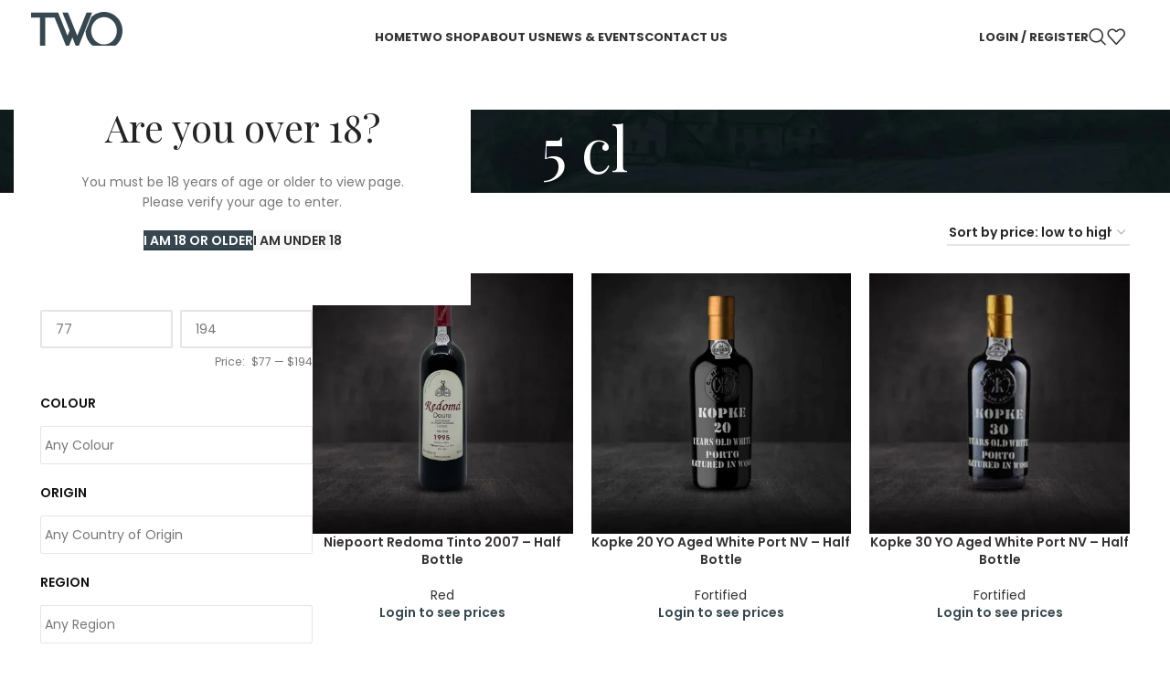

--- FILE ---
content_type: text/html; charset=UTF-8
request_url: https://thetwogroup.com/size/5-cl/
body_size: 34347
content:
<!DOCTYPE html>
<html lang="en-US">
<head>
	<meta charset="UTF-8">
	<link rel="profile" href="https://gmpg.org/xfn/11">
	<link rel="pingback" href="https://thetwogroup.com/xmlrpc.php">

	<meta name='robots' content='index, follow, max-image-preview:large, max-snippet:-1, max-video-preview:-1' />

	<!-- This site is optimized with the Yoast SEO plugin v22.9 - https://yoast.com/wordpress/plugins/seo/ -->
	<title>5 cl Archives - TWO</title>
	<link rel="canonical" href="https://thetwogroup.com/size/5-cl/" />
	<meta property="og:locale" content="en_US" />
	<meta property="og:type" content="article" />
	<meta property="og:title" content="5 cl Archives - TWO" />
	<meta property="og:url" content="https://thetwogroup.com/size/5-cl/" />
	<meta property="og:site_name" content="TWO" />
	<meta name="twitter:card" content="summary_large_image" />
	<script type="application/ld+json" class="yoast-schema-graph">{"@context":"https://schema.org","@graph":[{"@type":"CollectionPage","@id":"https://thetwogroup.com/size/5-cl/","url":"https://thetwogroup.com/size/5-cl/","name":"5 cl Archives - TWO","isPartOf":{"@id":"https://thetwogroup.com/#website"},"primaryImageOfPage":{"@id":"https://thetwogroup.com/size/5-cl/#primaryimage"},"image":{"@id":"https://thetwogroup.com/size/5-cl/#primaryimage"},"thumbnailUrl":"https://thetwogroup.com/wp-content/uploads/2023/12/Niepoort-Redoma-Tinto-1995.jpg","breadcrumb":{"@id":"https://thetwogroup.com/size/5-cl/#breadcrumb"},"inLanguage":"en-US"},{"@type":"ImageObject","inLanguage":"en-US","@id":"https://thetwogroup.com/size/5-cl/#primaryimage","url":"https://thetwogroup.com/wp-content/uploads/2023/12/Niepoort-Redoma-Tinto-1995.jpg","contentUrl":"https://thetwogroup.com/wp-content/uploads/2023/12/Niepoort-Redoma-Tinto-1995.jpg","width":1500,"height":1500},{"@type":"BreadcrumbList","@id":"https://thetwogroup.com/size/5-cl/#breadcrumb","itemListElement":[{"@type":"ListItem","position":1,"name":"Home","item":"https://thetwogroup.com/"},{"@type":"ListItem","position":2,"name":"TWO Shop","item":"https://thetwogroup.com/two-shop/"},{"@type":"ListItem","position":3,"name":"5 cl"}]},{"@type":"WebSite","@id":"https://thetwogroup.com/#website","url":"https://thetwogroup.com/","name":"TWO","description":"- The Wine Odyssey","potentialAction":[{"@type":"SearchAction","target":{"@type":"EntryPoint","urlTemplate":"https://thetwogroup.com/?s={search_term_string}"},"query-input":"required name=search_term_string"}],"inLanguage":"en-US"}]}</script>
	<!-- / Yoast SEO plugin. -->


<link rel='dns-prefetch' href='//fonts.googleapis.com' />
<link rel="alternate" type="application/rss+xml" title="TWO &raquo; Feed" href="https://thetwogroup.com/feed/" />
<link rel="alternate" type="application/rss+xml" title="TWO &raquo; Comments Feed" href="https://thetwogroup.com/comments/feed/" />
<link rel="alternate" type="application/rss+xml" title="TWO &raquo; 5 cl Size Feed" href="https://thetwogroup.com/size/5-cl/feed/" />

<link rel='stylesheet' id='wp-block-library-css' href='https://thetwogroup.com/wp-includes/css/dist/block-library/style.min.css?ver=6.5.5' type='text/css' media='all' />
<style id='safe-svg-svg-icon-style-inline-css' type='text/css'>
.safe-svg-cover{text-align:center}.safe-svg-cover .safe-svg-inside{display:inline-block;max-width:100%}.safe-svg-cover svg{height:100%;max-height:100%;max-width:100%;width:100%}

</style>
<style id='classic-theme-styles-inline-css' type='text/css'>
/*! This file is auto-generated */
.wp-block-button__link{color:#fff;background-color:#32373c;border-radius:9999px;box-shadow:none;text-decoration:none;padding:calc(.667em + 2px) calc(1.333em + 2px);font-size:1.125em}.wp-block-file__button{background:#32373c;color:#fff;text-decoration:none}
</style>
<style id='global-styles-inline-css' type='text/css'>
body{--wp--preset--color--black: #000000;--wp--preset--color--cyan-bluish-gray: #abb8c3;--wp--preset--color--white: #ffffff;--wp--preset--color--pale-pink: #f78da7;--wp--preset--color--vivid-red: #cf2e2e;--wp--preset--color--luminous-vivid-orange: #ff6900;--wp--preset--color--luminous-vivid-amber: #fcb900;--wp--preset--color--light-green-cyan: #7bdcb5;--wp--preset--color--vivid-green-cyan: #00d084;--wp--preset--color--pale-cyan-blue: #8ed1fc;--wp--preset--color--vivid-cyan-blue: #0693e3;--wp--preset--color--vivid-purple: #9b51e0;--wp--preset--gradient--vivid-cyan-blue-to-vivid-purple: linear-gradient(135deg,rgba(6,147,227,1) 0%,rgb(155,81,224) 100%);--wp--preset--gradient--light-green-cyan-to-vivid-green-cyan: linear-gradient(135deg,rgb(122,220,180) 0%,rgb(0,208,130) 100%);--wp--preset--gradient--luminous-vivid-amber-to-luminous-vivid-orange: linear-gradient(135deg,rgba(252,185,0,1) 0%,rgba(255,105,0,1) 100%);--wp--preset--gradient--luminous-vivid-orange-to-vivid-red: linear-gradient(135deg,rgba(255,105,0,1) 0%,rgb(207,46,46) 100%);--wp--preset--gradient--very-light-gray-to-cyan-bluish-gray: linear-gradient(135deg,rgb(238,238,238) 0%,rgb(169,184,195) 100%);--wp--preset--gradient--cool-to-warm-spectrum: linear-gradient(135deg,rgb(74,234,220) 0%,rgb(151,120,209) 20%,rgb(207,42,186) 40%,rgb(238,44,130) 60%,rgb(251,105,98) 80%,rgb(254,248,76) 100%);--wp--preset--gradient--blush-light-purple: linear-gradient(135deg,rgb(255,206,236) 0%,rgb(152,150,240) 100%);--wp--preset--gradient--blush-bordeaux: linear-gradient(135deg,rgb(254,205,165) 0%,rgb(254,45,45) 50%,rgb(107,0,62) 100%);--wp--preset--gradient--luminous-dusk: linear-gradient(135deg,rgb(255,203,112) 0%,rgb(199,81,192) 50%,rgb(65,88,208) 100%);--wp--preset--gradient--pale-ocean: linear-gradient(135deg,rgb(255,245,203) 0%,rgb(182,227,212) 50%,rgb(51,167,181) 100%);--wp--preset--gradient--electric-grass: linear-gradient(135deg,rgb(202,248,128) 0%,rgb(113,206,126) 100%);--wp--preset--gradient--midnight: linear-gradient(135deg,rgb(2,3,129) 0%,rgb(40,116,252) 100%);--wp--preset--font-size--small: 13px;--wp--preset--font-size--medium: 20px;--wp--preset--font-size--large: 36px;--wp--preset--font-size--x-large: 42px;--wp--preset--spacing--20: 0.44rem;--wp--preset--spacing--30: 0.67rem;--wp--preset--spacing--40: 1rem;--wp--preset--spacing--50: 1.5rem;--wp--preset--spacing--60: 2.25rem;--wp--preset--spacing--70: 3.38rem;--wp--preset--spacing--80: 5.06rem;--wp--preset--shadow--natural: 6px 6px 9px rgba(0, 0, 0, 0.2);--wp--preset--shadow--deep: 12px 12px 50px rgba(0, 0, 0, 0.4);--wp--preset--shadow--sharp: 6px 6px 0px rgba(0, 0, 0, 0.2);--wp--preset--shadow--outlined: 6px 6px 0px -3px rgba(255, 255, 255, 1), 6px 6px rgba(0, 0, 0, 1);--wp--preset--shadow--crisp: 6px 6px 0px rgba(0, 0, 0, 1);}:where(.is-layout-flex){gap: 0.5em;}:where(.is-layout-grid){gap: 0.5em;}body .is-layout-flex{display: flex;}body .is-layout-flex{flex-wrap: wrap;align-items: center;}body .is-layout-flex > *{margin: 0;}body .is-layout-grid{display: grid;}body .is-layout-grid > *{margin: 0;}:where(.wp-block-columns.is-layout-flex){gap: 2em;}:where(.wp-block-columns.is-layout-grid){gap: 2em;}:where(.wp-block-post-template.is-layout-flex){gap: 1.25em;}:where(.wp-block-post-template.is-layout-grid){gap: 1.25em;}.has-black-color{color: var(--wp--preset--color--black) !important;}.has-cyan-bluish-gray-color{color: var(--wp--preset--color--cyan-bluish-gray) !important;}.has-white-color{color: var(--wp--preset--color--white) !important;}.has-pale-pink-color{color: var(--wp--preset--color--pale-pink) !important;}.has-vivid-red-color{color: var(--wp--preset--color--vivid-red) !important;}.has-luminous-vivid-orange-color{color: var(--wp--preset--color--luminous-vivid-orange) !important;}.has-luminous-vivid-amber-color{color: var(--wp--preset--color--luminous-vivid-amber) !important;}.has-light-green-cyan-color{color: var(--wp--preset--color--light-green-cyan) !important;}.has-vivid-green-cyan-color{color: var(--wp--preset--color--vivid-green-cyan) !important;}.has-pale-cyan-blue-color{color: var(--wp--preset--color--pale-cyan-blue) !important;}.has-vivid-cyan-blue-color{color: var(--wp--preset--color--vivid-cyan-blue) !important;}.has-vivid-purple-color{color: var(--wp--preset--color--vivid-purple) !important;}.has-black-background-color{background-color: var(--wp--preset--color--black) !important;}.has-cyan-bluish-gray-background-color{background-color: var(--wp--preset--color--cyan-bluish-gray) !important;}.has-white-background-color{background-color: var(--wp--preset--color--white) !important;}.has-pale-pink-background-color{background-color: var(--wp--preset--color--pale-pink) !important;}.has-vivid-red-background-color{background-color: var(--wp--preset--color--vivid-red) !important;}.has-luminous-vivid-orange-background-color{background-color: var(--wp--preset--color--luminous-vivid-orange) !important;}.has-luminous-vivid-amber-background-color{background-color: var(--wp--preset--color--luminous-vivid-amber) !important;}.has-light-green-cyan-background-color{background-color: var(--wp--preset--color--light-green-cyan) !important;}.has-vivid-green-cyan-background-color{background-color: var(--wp--preset--color--vivid-green-cyan) !important;}.has-pale-cyan-blue-background-color{background-color: var(--wp--preset--color--pale-cyan-blue) !important;}.has-vivid-cyan-blue-background-color{background-color: var(--wp--preset--color--vivid-cyan-blue) !important;}.has-vivid-purple-background-color{background-color: var(--wp--preset--color--vivid-purple) !important;}.has-black-border-color{border-color: var(--wp--preset--color--black) !important;}.has-cyan-bluish-gray-border-color{border-color: var(--wp--preset--color--cyan-bluish-gray) !important;}.has-white-border-color{border-color: var(--wp--preset--color--white) !important;}.has-pale-pink-border-color{border-color: var(--wp--preset--color--pale-pink) !important;}.has-vivid-red-border-color{border-color: var(--wp--preset--color--vivid-red) !important;}.has-luminous-vivid-orange-border-color{border-color: var(--wp--preset--color--luminous-vivid-orange) !important;}.has-luminous-vivid-amber-border-color{border-color: var(--wp--preset--color--luminous-vivid-amber) !important;}.has-light-green-cyan-border-color{border-color: var(--wp--preset--color--light-green-cyan) !important;}.has-vivid-green-cyan-border-color{border-color: var(--wp--preset--color--vivid-green-cyan) !important;}.has-pale-cyan-blue-border-color{border-color: var(--wp--preset--color--pale-cyan-blue) !important;}.has-vivid-cyan-blue-border-color{border-color: var(--wp--preset--color--vivid-cyan-blue) !important;}.has-vivid-purple-border-color{border-color: var(--wp--preset--color--vivid-purple) !important;}.has-vivid-cyan-blue-to-vivid-purple-gradient-background{background: var(--wp--preset--gradient--vivid-cyan-blue-to-vivid-purple) !important;}.has-light-green-cyan-to-vivid-green-cyan-gradient-background{background: var(--wp--preset--gradient--light-green-cyan-to-vivid-green-cyan) !important;}.has-luminous-vivid-amber-to-luminous-vivid-orange-gradient-background{background: var(--wp--preset--gradient--luminous-vivid-amber-to-luminous-vivid-orange) !important;}.has-luminous-vivid-orange-to-vivid-red-gradient-background{background: var(--wp--preset--gradient--luminous-vivid-orange-to-vivid-red) !important;}.has-very-light-gray-to-cyan-bluish-gray-gradient-background{background: var(--wp--preset--gradient--very-light-gray-to-cyan-bluish-gray) !important;}.has-cool-to-warm-spectrum-gradient-background{background: var(--wp--preset--gradient--cool-to-warm-spectrum) !important;}.has-blush-light-purple-gradient-background{background: var(--wp--preset--gradient--blush-light-purple) !important;}.has-blush-bordeaux-gradient-background{background: var(--wp--preset--gradient--blush-bordeaux) !important;}.has-luminous-dusk-gradient-background{background: var(--wp--preset--gradient--luminous-dusk) !important;}.has-pale-ocean-gradient-background{background: var(--wp--preset--gradient--pale-ocean) !important;}.has-electric-grass-gradient-background{background: var(--wp--preset--gradient--electric-grass) !important;}.has-midnight-gradient-background{background: var(--wp--preset--gradient--midnight) !important;}.has-small-font-size{font-size: var(--wp--preset--font-size--small) !important;}.has-medium-font-size{font-size: var(--wp--preset--font-size--medium) !important;}.has-large-font-size{font-size: var(--wp--preset--font-size--large) !important;}.has-x-large-font-size{font-size: var(--wp--preset--font-size--x-large) !important;}
.wp-block-navigation a:where(:not(.wp-element-button)){color: inherit;}
:where(.wp-block-post-template.is-layout-flex){gap: 1.25em;}:where(.wp-block-post-template.is-layout-grid){gap: 1.25em;}
:where(.wp-block-columns.is-layout-flex){gap: 2em;}:where(.wp-block-columns.is-layout-grid){gap: 2em;}
.wp-block-pullquote{font-size: 1.5em;line-height: 1.6;}
</style>
<style id='woocommerce-inline-inline-css' type='text/css'>
.woocommerce form .form-row .required { visibility: visible; }
</style>
<link rel='stylesheet' id='wcpf-plugin-style-css' href='https://thetwogroup.com/wp-content/plugins/woocommerce-product-filters/assets/css/plugin.css?ver=1.4.19' type='text/css' media='all' />
<link rel='stylesheet' id='elementor-icons-css' href='https://thetwogroup.com/wp-content/plugins/elementor/assets/lib/eicons/css/elementor-icons.min.css?ver=5.30.0' type='text/css' media='all' />
<link rel='stylesheet' id='elementor-frontend-css' href='https://thetwogroup.com/wp-content/plugins/elementor/assets/css/frontend-lite.min.css?ver=3.22.2' type='text/css' media='all' />
<link rel='stylesheet' id='swiper-css' href='https://thetwogroup.com/wp-content/plugins/elementor/assets/lib/swiper/v8/css/swiper.min.css?ver=8.4.5' type='text/css' media='all' />
<link rel='stylesheet' id='elementor-post-7-css' href='https://thetwogroup.com/wp-content/uploads/elementor/css/post-7.css?ver=1719636678' type='text/css' media='all' />
<link rel='stylesheet' id='bootstrap-css' href='https://thetwogroup.com/wp-content/themes/woodmart/css/bootstrap-light.min.css?ver=7.5.1' type='text/css' media='all' />
<link rel='stylesheet' id='woodmart-style-css' href='https://thetwogroup.com/wp-content/themes/woodmart/css/parts/base.min.css?ver=7.5.1' type='text/css' media='all' />
<link rel='stylesheet' id='wd-widget-recent-post-comments-css' href='https://thetwogroup.com/wp-content/themes/woodmart/css/parts/widget-recent-post-comments.min.css?ver=7.5.1' type='text/css' media='all' />
<link rel='stylesheet' id='wd-widget-wd-recent-posts-css' href='https://thetwogroup.com/wp-content/themes/woodmart/css/parts/widget-wd-recent-posts.min.css?ver=7.5.1' type='text/css' media='all' />
<link rel='stylesheet' id='wd-widget-nav-css' href='https://thetwogroup.com/wp-content/themes/woodmart/css/parts/widget-nav.min.css?ver=7.5.1' type='text/css' media='all' />
<link rel='stylesheet' id='wd-widget-wd-layered-nav-css' href='https://thetwogroup.com/wp-content/themes/woodmart/css/parts/woo-widget-wd-layered-nav.min.css?ver=7.5.1' type='text/css' media='all' />
<link rel='stylesheet' id='wd-woo-mod-swatches-base-css' href='https://thetwogroup.com/wp-content/themes/woodmart/css/parts/woo-mod-swatches-base.min.css?ver=7.5.1' type='text/css' media='all' />
<link rel='stylesheet' id='wd-woo-mod-swatches-filter-css' href='https://thetwogroup.com/wp-content/themes/woodmart/css/parts/woo-mod-swatches-filter.min.css?ver=7.5.1' type='text/css' media='all' />
<link rel='stylesheet' id='wd-widget-product-list-css' href='https://thetwogroup.com/wp-content/themes/woodmart/css/parts/woo-widget-product-list.min.css?ver=7.5.1' type='text/css' media='all' />
<link rel='stylesheet' id='wd-wp-gutenberg-css' href='https://thetwogroup.com/wp-content/themes/woodmart/css/parts/wp-gutenberg.min.css?ver=7.5.1' type='text/css' media='all' />
<link rel='stylesheet' id='wd-wpcf7-css' href='https://thetwogroup.com/wp-content/themes/woodmart/css/parts/int-wpcf7.min.css?ver=7.5.1' type='text/css' media='all' />
<link rel='stylesheet' id='wd-revolution-slider-css' href='https://thetwogroup.com/wp-content/themes/woodmart/css/parts/int-rev-slider.min.css?ver=7.5.1' type='text/css' media='all' />
<link rel='stylesheet' id='wd-elementor-base-css' href='https://thetwogroup.com/wp-content/themes/woodmart/css/parts/int-elem-base.min.css?ver=7.5.1' type='text/css' media='all' />
<link rel='stylesheet' id='wd-woocommerce-base-css' href='https://thetwogroup.com/wp-content/themes/woodmart/css/parts/woocommerce-base.min.css?ver=7.5.1' type='text/css' media='all' />
<link rel='stylesheet' id='wd-mod-star-rating-css' href='https://thetwogroup.com/wp-content/themes/woodmart/css/parts/mod-star-rating.min.css?ver=7.5.1' type='text/css' media='all' />
<link rel='stylesheet' id='wd-woo-el-track-order-css' href='https://thetwogroup.com/wp-content/themes/woodmart/css/parts/woo-el-track-order.min.css?ver=7.5.1' type='text/css' media='all' />
<link rel='stylesheet' id='wd-woocommerce-block-notices-css' href='https://thetwogroup.com/wp-content/themes/woodmart/css/parts/woo-mod-block-notices.min.css?ver=7.5.1' type='text/css' media='all' />
<link rel='stylesheet' id='wd-woo-gutenberg-css' href='https://thetwogroup.com/wp-content/themes/woodmart/css/parts/woo-gutenberg.min.css?ver=7.5.1' type='text/css' media='all' />
<link rel='stylesheet' id='wd-woo-opt-free-progress-bar-css' href='https://thetwogroup.com/wp-content/themes/woodmart/css/parts/woo-opt-free-progress-bar.min.css?ver=7.5.1' type='text/css' media='all' />
<link rel='stylesheet' id='wd-woo-mod-progress-bar-css' href='https://thetwogroup.com/wp-content/themes/woodmart/css/parts/woo-mod-progress-bar.min.css?ver=7.5.1' type='text/css' media='all' />
<link rel='stylesheet' id='wd-widget-active-filters-css' href='https://thetwogroup.com/wp-content/themes/woodmart/css/parts/woo-widget-active-filters.min.css?ver=7.5.1' type='text/css' media='all' />
<link rel='stylesheet' id='wd-woo-shop-predefined-css' href='https://thetwogroup.com/wp-content/themes/woodmart/css/parts/woo-shop-predefined.min.css?ver=7.5.1' type='text/css' media='all' />
<link rel='stylesheet' id='wd-woo-shop-el-products-per-page-css' href='https://thetwogroup.com/wp-content/themes/woodmart/css/parts/woo-shop-el-products-per-page.min.css?ver=7.5.1' type='text/css' media='all' />
<link rel='stylesheet' id='wd-woo-shop-page-title-css' href='https://thetwogroup.com/wp-content/themes/woodmart/css/parts/woo-shop-page-title.min.css?ver=7.5.1' type='text/css' media='all' />
<link rel='stylesheet' id='wd-woo-mod-shop-loop-head-css' href='https://thetwogroup.com/wp-content/themes/woodmart/css/parts/woo-mod-shop-loop-head.min.css?ver=7.5.1' type='text/css' media='all' />
<link rel='stylesheet' id='wd-woo-shop-el-order-by-css' href='https://thetwogroup.com/wp-content/themes/woodmart/css/parts/woo-shop-el-order-by.min.css?ver=7.5.1' type='text/css' media='all' />
<link rel='stylesheet' id='child-style-css' href='https://thetwogroup.com/wp-content/themes/woodmart-child/style.css?ver=7.5.1' type='text/css' media='all' />
<link rel='stylesheet' id='wd-header-base-css' href='https://thetwogroup.com/wp-content/themes/woodmart/css/parts/header-base.min.css?ver=7.5.1' type='text/css' media='all' />
<link rel='stylesheet' id='wd-mod-tools-css' href='https://thetwogroup.com/wp-content/themes/woodmart/css/parts/mod-tools.min.css?ver=7.5.1' type='text/css' media='all' />
<link rel='stylesheet' id='wd-woo-mod-login-form-css' href='https://thetwogroup.com/wp-content/themes/woodmart/css/parts/woo-mod-login-form.min.css?ver=7.5.1' type='text/css' media='all' />
<link rel='stylesheet' id='wd-header-my-account-css' href='https://thetwogroup.com/wp-content/themes/woodmart/css/parts/header-el-my-account.min.css?ver=7.5.1' type='text/css' media='all' />
<link rel='stylesheet' id='wd-header-search-css' href='https://thetwogroup.com/wp-content/themes/woodmart/css/parts/header-el-search.min.css?ver=7.5.1' type='text/css' media='all' />
<link rel='stylesheet' id='wd-header-elements-base-css' href='https://thetwogroup.com/wp-content/themes/woodmart/css/parts/header-el-base.min.css?ver=7.5.1' type='text/css' media='all' />
<link rel='stylesheet' id='wd-woo-mod-quantity-css' href='https://thetwogroup.com/wp-content/themes/woodmart/css/parts/woo-mod-quantity.min.css?ver=7.5.1' type='text/css' media='all' />
<link rel='stylesheet' id='wd-header-mobile-nav-dropdown-css' href='https://thetwogroup.com/wp-content/themes/woodmart/css/parts/header-el-mobile-nav-dropdown.min.css?ver=7.5.1' type='text/css' media='all' />
<link rel='stylesheet' id='wd-header-cart-side-css' href='https://thetwogroup.com/wp-content/themes/woodmart/css/parts/header-el-cart-side.min.css?ver=7.5.1' type='text/css' media='all' />
<link rel='stylesheet' id='wd-page-title-css' href='https://thetwogroup.com/wp-content/themes/woodmart/css/parts/page-title.min.css?ver=7.5.1' type='text/css' media='all' />
<link rel='stylesheet' id='wd-off-canvas-sidebar-css' href='https://thetwogroup.com/wp-content/themes/woodmart/css/parts/opt-off-canvas-sidebar.min.css?ver=7.5.1' type='text/css' media='all' />
<link rel='stylesheet' id='wd-shop-filter-area-css' href='https://thetwogroup.com/wp-content/themes/woodmart/css/parts/woo-shop-el-filters-area.min.css?ver=7.5.1' type='text/css' media='all' />
<link rel='stylesheet' id='wd-product-loop-css' href='https://thetwogroup.com/wp-content/themes/woodmart/css/parts/woo-product-loop.min.css?ver=7.5.1' type='text/css' media='all' />
<link rel='stylesheet' id='wd-product-loop-quick-css' href='https://thetwogroup.com/wp-content/themes/woodmart/css/parts/woo-product-loop-quick.min.css?ver=7.5.1' type='text/css' media='all' />
<link rel='stylesheet' id='wd-woo-mod-add-btn-replace-css' href='https://thetwogroup.com/wp-content/themes/woodmart/css/parts/woo-mod-add-btn-replace.min.css?ver=7.5.1' type='text/css' media='all' />
<link rel='stylesheet' id='wd-woo-mod-quantity-overlap-css' href='https://thetwogroup.com/wp-content/themes/woodmart/css/parts/woo-mod-quantity-overlap.min.css?ver=7.5.1' type='text/css' media='all' />
<link rel='stylesheet' id='wd-categories-loop-default-css' href='https://thetwogroup.com/wp-content/themes/woodmart/css/parts/woo-categories-loop-default-old.min.css?ver=7.5.1' type='text/css' media='all' />
<link rel='stylesheet' id='wd-categories-loop-css' href='https://thetwogroup.com/wp-content/themes/woodmart/css/parts/woo-categories-loop-old.min.css?ver=7.5.1' type='text/css' media='all' />
<link rel='stylesheet' id='wd-woo-opt-stretch-cont-css' href='https://thetwogroup.com/wp-content/themes/woodmart/css/parts/woo-opt-stretch-cont.min.css?ver=7.5.1' type='text/css' media='all' />
<link rel='stylesheet' id='wd-sticky-loader-css' href='https://thetwogroup.com/wp-content/themes/woodmart/css/parts/mod-sticky-loader.min.css?ver=7.5.1' type='text/css' media='all' />
<link rel='stylesheet' id='wd-mfp-popup-css' href='https://thetwogroup.com/wp-content/themes/woodmart/css/parts/lib-magnific-popup.min.css?ver=7.5.1' type='text/css' media='all' />
<link rel='stylesheet' id='wd-widget-collapse-css' href='https://thetwogroup.com/wp-content/themes/woodmart/css/parts/opt-widget-collapse.min.css?ver=7.5.1' type='text/css' media='all' />
<link rel='stylesheet' id='wd-footer-base-css' href='https://thetwogroup.com/wp-content/themes/woodmart/css/parts/footer-base.min.css?ver=7.5.1' type='text/css' media='all' />
<link rel='stylesheet' id='wd-widget-nav-mega-menu-css' href='https://thetwogroup.com/wp-content/themes/woodmart/css/parts/widget-nav-mega-menu.min.css?ver=7.5.1' type='text/css' media='all' />
<link rel='stylesheet' id='wd-wd-search-form-css' href='https://thetwogroup.com/wp-content/themes/woodmart/css/parts/wd-search-form.min.css?ver=7.5.1' type='text/css' media='all' />
<link rel='stylesheet' id='wd-header-my-account-sidebar-css' href='https://thetwogroup.com/wp-content/themes/woodmart/css/parts/header-el-my-account-sidebar.min.css?ver=7.5.1' type='text/css' media='all' />
<link rel='stylesheet' id='wd-cookies-popup-css' href='https://thetwogroup.com/wp-content/themes/woodmart/css/parts/opt-cookies.min.css?ver=7.5.1' type='text/css' media='all' />
<link rel='stylesheet' id='wd-age-verify-css' href='https://thetwogroup.com/wp-content/themes/woodmart/css/parts/opt-age-verify.min.css?ver=7.5.1' type='text/css' media='all' />
<link rel='stylesheet' id='wd-header-search-fullscreen-css' href='https://thetwogroup.com/wp-content/themes/woodmart/css/parts/header-el-search-fullscreen-general.min.css?ver=7.5.1' type='text/css' media='all' />
<link rel='stylesheet' id='wd-header-search-fullscreen-1-css' href='https://thetwogroup.com/wp-content/themes/woodmart/css/parts/header-el-search-fullscreen-1.min.css?ver=7.5.1' type='text/css' media='all' />
<link rel='stylesheet' id='wd-bottom-toolbar-css' href='https://thetwogroup.com/wp-content/themes/woodmart/css/parts/opt-bottom-toolbar.min.css?ver=7.5.1' type='text/css' media='all' />
<link rel='stylesheet' id='wd-mod-sticky-sidebar-opener-css' href='https://thetwogroup.com/wp-content/themes/woodmart/css/parts/mod-sticky-sidebar-opener.min.css?ver=7.5.1' type='text/css' media='all' />
<link rel='stylesheet' id='xts-google-fonts-css' href='https://fonts.googleapis.com/css?family=Poppins%3A400%2C600%2C700%2C500%7CPlayfair+Display%3A400%2C600&#038;ver=7.5.1' type='text/css' media='all' />
<link rel='stylesheet' id='google-fonts-1-css' href='https://fonts.googleapis.com/css?family=Roboto+Slab%3A100%2C100italic%2C200%2C200italic%2C300%2C300italic%2C400%2C400italic%2C500%2C500italic%2C600%2C600italic%2C700%2C700italic%2C800%2C800italic%2C900%2C900italic%7CRoboto%3A100%2C100italic%2C200%2C200italic%2C300%2C300italic%2C400%2C400italic%2C500%2C500italic%2C600%2C600italic%2C700%2C700italic%2C800%2C800italic%2C900%2C900italic&#038;display=swap&#038;ver=6.5.5' type='text/css' media='all' />
<link rel="preconnect" href="https://fonts.gstatic.com/" crossorigin><script type="text/javascript" src="https://thetwogroup.com/wp-includes/js/jquery/jquery.min.js?ver=3.7.1" id="jquery-core-js"></script>
<script type="text/javascript" src="https://thetwogroup.com/wp-includes/js/jquery/jquery-migrate.min.js?ver=3.4.1" id="jquery-migrate-js"></script>
<script type="text/javascript" src="https://thetwogroup.com/wp-content/plugins/woocommerce/assets/js/jquery-blockui/jquery.blockUI.min.js?ver=2.7.0-wc.9.0.3" id="jquery-blockui-js" defer="defer" data-wp-strategy="defer"></script>
<script type="text/javascript" id="wc-add-to-cart-js-extra">
/* <![CDATA[ */
var wc_add_to_cart_params = {"ajax_url":"\/wp-admin\/admin-ajax.php","wc_ajax_url":"\/?wc-ajax=%%endpoint%%","i18n_view_cart":"View cart","cart_url":"https:\/\/thetwogroup.com\/cart\/","is_cart":"","cart_redirect_after_add":"no"};
/* ]]> */
</script>
<script type="text/javascript" src="https://thetwogroup.com/wp-content/plugins/woocommerce/assets/js/frontend/add-to-cart.min.js?ver=9.0.3" id="wc-add-to-cart-js" defer="defer" data-wp-strategy="defer"></script>
<script type="text/javascript" src="https://thetwogroup.com/wp-content/plugins/woocommerce/assets/js/js-cookie/js.cookie.min.js?ver=2.1.4-wc.9.0.3" id="js-cookie-js" defer="defer" data-wp-strategy="defer"></script>
<script type="text/javascript" id="woocommerce-js-extra">
/* <![CDATA[ */
var woocommerce_params = {"ajax_url":"\/wp-admin\/admin-ajax.php","wc_ajax_url":"\/?wc-ajax=%%endpoint%%"};
/* ]]> */
</script>
<script type="text/javascript" src="https://thetwogroup.com/wp-content/plugins/woocommerce/assets/js/frontend/woocommerce.min.js?ver=9.0.3" id="woocommerce-js" defer="defer" data-wp-strategy="defer"></script>
<script type="text/javascript" src="https://thetwogroup.com/wp-includes/js/jquery/ui/core.min.js?ver=1.13.2" id="jquery-ui-core-js"></script>
<script type="text/javascript" src="https://thetwogroup.com/wp-includes/js/jquery/ui/mouse.min.js?ver=1.13.2" id="jquery-ui-mouse-js"></script>
<script type="text/javascript" src="https://thetwogroup.com/wp-includes/js/jquery/ui/slider.min.js?ver=1.13.2" id="jquery-ui-slider-js"></script>
<script type="text/javascript" src="https://thetwogroup.com/wp-content/plugins/woocommerce-product-filters/assets/js/front-vendor.js?ver=1.4.19" id="wcpf-plugin-vendor-script-js"></script>
<script type="text/javascript" src="https://thetwogroup.com/wp-includes/js/underscore.min.js?ver=1.13.4" id="underscore-js"></script>
<script type="text/javascript" id="wp-util-js-extra">
/* <![CDATA[ */
var _wpUtilSettings = {"ajax":{"url":"\/wp-admin\/admin-ajax.php"}};
/* ]]> */
</script>
<script type="text/javascript" src="https://thetwogroup.com/wp-includes/js/wp-util.min.js?ver=6.5.5" id="wp-util-js"></script>
<script type="text/javascript" src="https://thetwogroup.com/wp-content/plugins/woocommerce/assets/js/accounting/accounting.min.js?ver=0.4.2" id="accounting-js"></script>
<script type="text/javascript" id="wcpf-plugin-script-js-extra">
/* <![CDATA[ */
var WCPFData = {"registerEntities":{"Project":{"id":"Project","class":"WooCommerce_Product_Filter_Plugin\\Entity","post_type":"wcpf_project","label":"Project","default_options":{"urlNavigation":"query","filteringStarts":"auto","urlNavigationOptions":[],"useComponents":["pagination","sorting","results-count","page-title","breadcrumb"],"paginationAjax":true,"sortingAjax":true,"productsContainerSelector":".products","paginationSelector":".woocommerce-pagination","resultCountSelector":".woocommerce-result-count","sortingSelector":".woocommerce-ordering","pageTitleSelector":".woocommerce-products-header__title","breadcrumbSelector":".woocommerce-breadcrumb","multipleContainersForProducts":true},"is_grouped":true,"editor_component_class":"WooCommerce_Product_Filter_Plugin\\Project\\Editor_Component","filter_component_class":"WooCommerce_Product_Filter_Plugin\\Project\\Filter_Component","variations":false},"BoxListField":{"id":"BoxListField","class":"WooCommerce_Product_Filter_Plugin\\Entity","post_type":"wcpf_item","label":"Box List","default_options":{"itemsSource":"attribute","itemsDisplay":"all","queryType":"or","itemsDisplayHierarchical":true,"displayHierarchicalCollapsed":false,"displayTitle":true,"displayToggleContent":true,"defaultToggleState":"show","cssClass":"","actionForEmptyOptions":"hide","displayProductCount":true,"productCountPolicy":"for-option-only","multiSelect":true,"boxSize":"45px"},"is_grouped":false,"editor_component_class":"WooCommerce_Product_Filter_Plugin\\Field\\Box_list\\Editor_Component","filter_component_class":"WooCommerce_Product_Filter_Plugin\\Field\\Box_List\\Filter_Component","variations":true},"CheckBoxListField":{"id":"CheckBoxListField","class":"WooCommerce_Product_Filter_Plugin\\Entity","post_type":"wcpf_item","label":"Checkbox","default_options":{"itemsSource":"attribute","itemsDisplay":"all","queryType":"or","itemsDisplayHierarchical":true,"displayHierarchicalCollapsed":false,"displayTitle":true,"displayToggleContent":true,"defaultToggleState":"show","cssClass":"","actionForEmptyOptions":"hide","displayProductCount":true,"productCountPolicy":"for-option-only","seeMoreOptionsBy":"scrollbar","heightOfVisibleContent":12},"is_grouped":false,"editor_component_class":"WooCommerce_Product_Filter_Plugin\\Field\\Check_Box_List\\Editor_Component","filter_component_class":"WooCommerce_Product_Filter_Plugin\\Field\\Check_Box_List\\Filter_Component","variations":true},"DropDownListField":{"id":"DropDownListField","class":"WooCommerce_Product_Filter_Plugin\\Entity","post_type":"wcpf_item","label":"Drop Down","default_options":{"itemsSource":"attribute","itemsDisplay":"all","queryType":"or","itemsDisplayHierarchical":true,"displayHierarchicalCollapsed":false,"displayTitle":true,"displayToggleContent":true,"defaultToggleState":"show","cssClass":"","actionForEmptyOptions":"hide","displayProductCount":true,"productCountPolicy":"for-option-only","titleItemReset":"Show all"},"is_grouped":false,"editor_component_class":"WooCommerce_Product_Filter_Plugin\\Field\\Drop_Down_List\\Editor_Component","filter_component_class":"WooCommerce_Product_Filter_Plugin\\Field\\Drop_Down_List\\Filter_Component","variations":true},"ButtonField":{"id":"ButtonField","class":"WooCommerce_Product_Filter_Plugin\\Entity","post_type":"wcpf_item","label":"Button","default_options":{"cssClass":"","action":"reset"},"is_grouped":false,"editor_component_class":"WooCommerce_Product_Filter_Plugin\\Field\\Button\\Editor_Component","filter_component_class":"WooCommerce_Product_Filter_Plugin\\Field\\Button\\Filter_Component","variations":true},"ColorListField":{"id":"ColorListField","class":"WooCommerce_Product_Filter_Plugin\\Entity","post_type":"wcpf_item","label":"Colors","default_options":{"itemsSource":"attribute","itemsDisplay":"all","queryType":"or","itemsDisplayHierarchical":true,"displayHierarchicalCollapsed":false,"displayTitle":true,"displayToggleContent":true,"defaultToggleState":"show","cssClass":"","actionForEmptyOptions":"hide","displayProductCount":true,"productCountPolicy":"for-option-only","optionKey":"colors"},"is_grouped":false,"editor_component_class":"WooCommerce_Product_Filter_Plugin\\Field\\Color_List\\Editor_Component","filter_component_class":"WooCommerce_Product_Filter_Plugin\\Field\\Color_List\\Filter_Component","variations":true},"RadioListField":{"id":"RadioListField","class":"WooCommerce_Product_Filter_Plugin\\Entity","post_type":"wcpf_item","label":"Radio","default_options":{"itemsSource":"attribute","itemsDisplay":"all","queryType":"or","itemsDisplayHierarchical":true,"displayHierarchicalCollapsed":false,"displayTitle":true,"displayToggleContent":true,"defaultToggleState":"show","cssClass":"","actionForEmptyOptions":"hide","displayProductCount":true,"productCountPolicy":"for-option-only","titleItemReset":"Show all","seeMoreOptionsBy":"scrollbar","heightOfVisibleContent":12},"is_grouped":false,"editor_component_class":"WooCommerce_Product_Filter_Plugin\\Field\\Radio_List\\Editor_Component","filter_component_class":"WooCommerce_Product_Filter_Plugin\\Field\\Radio_List\\Filter_Component","variations":true},"TextListField":{"id":"TextListField","class":"WooCommerce_Product_Filter_Plugin\\Entity","post_type":"wcpf_item","label":"Text List","default_options":{"itemsSource":"attribute","itemsDisplay":"all","queryType":"or","itemsDisplayHierarchical":true,"displayHierarchicalCollapsed":false,"displayTitle":true,"displayToggleContent":true,"defaultToggleState":"show","cssClass":"","actionForEmptyOptions":"hide","displayProductCount":true,"productCountPolicy":"for-option-only","multiSelect":true,"useInlineStyle":false},"is_grouped":false,"editor_component_class":"WooCommerce_Product_Filter_Plugin\\Field\\Text_List\\Editor_Component","filter_component_class":"WooCommerce_Product_Filter_Plugin\\Field\\Text_List\\Filter_Component","variations":true},"PriceSliderField":{"id":"PriceSliderField","class":"WooCommerce_Product_Filter_Plugin\\Entity","post_type":"wcpf_item","label":"Price slider","default_options":{"minPriceOptionKey":"min-price","maxPriceOptionKey":"max-price","optionKey":"price","optionKeyFormat":"dash","cssClass":"","displayMinMaxInput":true,"displayTitle":true,"displayToggleContent":true,"defaultToggleState":"show","displayPriceLabel":true},"is_grouped":false,"editor_component_class":"WooCommerce_Product_Filter_Plugin\\Field\\Price_Slider\\Editor_Component","filter_component_class":"WooCommerce_Product_Filter_Plugin\\Field\\Price_Slider\\Filter_Component","variations":false},"SimpleBoxLayout":{"id":"SimpleBoxLayout","class":"WooCommerce_Product_Filter_Plugin\\Entity","post_type":"wcpf_item","label":"Simple Box","default_options":{"displayToggleContent":true,"defaultToggleState":"show","cssClass":""},"is_grouped":true,"editor_component_class":"WooCommerce_Product_Filter_Plugin\\Layout\\Simple_Box\\Editor_Component","filter_component_class":"WooCommerce_Product_Filter_Plugin\\Layout\\Simple_Box\\Filter_Component","variations":false},"ColumnsLayout":{"id":"ColumnsLayout","class":"WooCommerce_Product_Filter_Plugin\\Entity","post_type":"wcpf_item","label":"Columns","default_options":{"columns":[{"entities":[],"options":{"width":"50%"}}]},"is_grouped":true,"editor_component_class":"WooCommerce_Product_Filter_Plugin\\Layout\\Columns\\Editor_Component","filter_component_class":"WooCommerce_Product_Filter_Plugin\\Layout\\Columns\\Filter_Component","variations":false}},"messages":{"selectNoMatchesFound":"No matches found"},"selectors":{"productsContainer":".products","paginationContainer":".woocommerce-pagination","resultCount":".woocommerce-result-count","sorting":".woocommerce-ordering","pageTitle":".woocommerce-products-header__title","breadcrumb":".woocommerce-breadcrumb"},"pageUrl":"https:\/\/thetwogroup.com\/size\/5-cl\/","isPaged":"","scriptAfterProductsUpdate":"","scrollTop":"yes","priceFormat":{"currencyFormatNumDecimals":0,"currencyFormatSymbol":"&#36;","currencyFormatDecimalSep":".","currencyFormatThousandSep":",","currencyFormat":"%s%v"}};
/* ]]> */
</script>
<script type="text/javascript" src="https://thetwogroup.com/wp-content/plugins/woocommerce-product-filters/assets/build/js/plugin.js?ver=1.4.19" id="wcpf-plugin-script-js"></script>
<script type="text/javascript" src="https://thetwogroup.com/wp-content/themes/woodmart/js/libs/device.min.js?ver=7.5.1" id="wd-device-library-js"></script>
<script type="text/javascript" src="https://thetwogroup.com/wp-content/themes/woodmart/js/scripts/global/scrollBar.min.js?ver=7.5.1" id="wd-scrollbar-js"></script>
<link rel="https://api.w.org/" href="https://thetwogroup.com/wp-json/" /><link rel="EditURI" type="application/rsd+xml" title="RSD" href="https://thetwogroup.com/xmlrpc.php?rsd" />
<meta name="generator" content="WordPress 6.5.5" />
<meta name="generator" content="WooCommerce 9.0.3" />
<meta name="cdp-version" content="1.4.6" />					<meta name="viewport" content="width=device-width, initial-scale=1.0, maximum-scale=1.0, user-scalable=no">
										<noscript><style>.woocommerce-product-gallery{ opacity: 1 !important; }</style></noscript>
	<meta name="generator" content="Elementor 3.22.2; features: e_optimized_assets_loading, e_optimized_css_loading, additional_custom_breakpoints; settings: css_print_method-external, google_font-enabled, font_display-swap">
<style type="text/css">.recentcomments a{display:inline !important;padding:0 !important;margin:0 !important;}</style><style type="text/css">.broken_link, a.broken_link {
	text-decoration: line-through;
}</style><meta name="generator" content="Powered by Slider Revolution 6.7.11 - responsive, Mobile-Friendly Slider Plugin for WordPress with comfortable drag and drop interface." />
<link rel="icon" href="https://thetwogroup.com/wp-content/uploads/2024/01/cropped-TWO-Logo-Blue-Grey-512x512-1-32x32.png" sizes="32x32" />
<link rel="icon" href="https://thetwogroup.com/wp-content/uploads/2024/01/cropped-TWO-Logo-Blue-Grey-512x512-1-192x192.png" sizes="192x192" />
<link rel="apple-touch-icon" href="https://thetwogroup.com/wp-content/uploads/2024/01/cropped-TWO-Logo-Blue-Grey-512x512-1-180x180.png" />
<meta name="msapplication-TileImage" content="https://thetwogroup.com/wp-content/uploads/2024/01/cropped-TWO-Logo-Blue-Grey-512x512-1-270x270.png" />
<script>function setREVStartSize(e){
			//window.requestAnimationFrame(function() {
				window.RSIW = window.RSIW===undefined ? window.innerWidth : window.RSIW;
				window.RSIH = window.RSIH===undefined ? window.innerHeight : window.RSIH;
				try {
					var pw = document.getElementById(e.c).parentNode.offsetWidth,
						newh;
					pw = pw===0 || isNaN(pw) || (e.l=="fullwidth" || e.layout=="fullwidth") ? window.RSIW : pw;
					e.tabw = e.tabw===undefined ? 0 : parseInt(e.tabw);
					e.thumbw = e.thumbw===undefined ? 0 : parseInt(e.thumbw);
					e.tabh = e.tabh===undefined ? 0 : parseInt(e.tabh);
					e.thumbh = e.thumbh===undefined ? 0 : parseInt(e.thumbh);
					e.tabhide = e.tabhide===undefined ? 0 : parseInt(e.tabhide);
					e.thumbhide = e.thumbhide===undefined ? 0 : parseInt(e.thumbhide);
					e.mh = e.mh===undefined || e.mh=="" || e.mh==="auto" ? 0 : parseInt(e.mh,0);
					if(e.layout==="fullscreen" || e.l==="fullscreen")
						newh = Math.max(e.mh,window.RSIH);
					else{
						e.gw = Array.isArray(e.gw) ? e.gw : [e.gw];
						for (var i in e.rl) if (e.gw[i]===undefined || e.gw[i]===0) e.gw[i] = e.gw[i-1];
						e.gh = e.el===undefined || e.el==="" || (Array.isArray(e.el) && e.el.length==0)? e.gh : e.el;
						e.gh = Array.isArray(e.gh) ? e.gh : [e.gh];
						for (var i in e.rl) if (e.gh[i]===undefined || e.gh[i]===0) e.gh[i] = e.gh[i-1];
											
						var nl = new Array(e.rl.length),
							ix = 0,
							sl;
						e.tabw = e.tabhide>=pw ? 0 : e.tabw;
						e.thumbw = e.thumbhide>=pw ? 0 : e.thumbw;
						e.tabh = e.tabhide>=pw ? 0 : e.tabh;
						e.thumbh = e.thumbhide>=pw ? 0 : e.thumbh;
						for (var i in e.rl) nl[i] = e.rl[i]<window.RSIW ? 0 : e.rl[i];
						sl = nl[0];
						for (var i in nl) if (sl>nl[i] && nl[i]>0) { sl = nl[i]; ix=i;}
						var m = pw>(e.gw[ix]+e.tabw+e.thumbw) ? 1 : (pw-(e.tabw+e.thumbw)) / (e.gw[ix]);
						newh =  (e.gh[ix] * m) + (e.tabh + e.thumbh);
					}
					var el = document.getElementById(e.c);
					if (el!==null && el) el.style.height = newh+"px";
					el = document.getElementById(e.c+"_wrapper");
					if (el!==null && el) {
						el.style.height = newh+"px";
						el.style.display = "block";
					}
				} catch(e){
					console.log("Failure at Presize of Slider:" + e)
				}
			//});
		  };</script>
<style>
		
		</style>			<style id="wd-style-header_916559-css" data-type="wd-style-header_916559">
				:root{
	--wd-top-bar-h: .00001px;
	--wd-top-bar-sm-h: .00001px;
	--wd-top-bar-sticky-h: .00001px;
	--wd-top-bar-brd-w: .00001px;

	--wd-header-general-h: 80px;
	--wd-header-general-sm-h: 60px;
	--wd-header-general-sticky-h: 60px;
	--wd-header-general-brd-w: .00001px;

	--wd-header-bottom-h: .00001px;
	--wd-header-bottom-sm-h: .00001px;
	--wd-header-bottom-sticky-h: .00001px;
	--wd-header-bottom-brd-w: .00001px;

	--wd-header-clone-h: .00001px;

	--wd-header-brd-w: calc(var(--wd-top-bar-brd-w) + var(--wd-header-general-brd-w) + var(--wd-header-bottom-brd-w));
	--wd-header-h: calc(var(--wd-top-bar-h) + var(--wd-header-general-h) + var(--wd-header-bottom-h) + var(--wd-header-brd-w));
	--wd-header-sticky-h: calc(var(--wd-top-bar-sticky-h) + var(--wd-header-general-sticky-h) + var(--wd-header-bottom-sticky-h) + var(--wd-header-clone-h) + var(--wd-header-brd-w));
	--wd-header-sm-h: calc(var(--wd-top-bar-sm-h) + var(--wd-header-general-sm-h) + var(--wd-header-bottom-sm-h) + var(--wd-header-brd-w));
}


.whb-sticked .whb-general-header .wd-dropdown:not(.sub-sub-menu) {
	margin-top: 10px;
}

.whb-sticked .whb-general-header .wd-dropdown:not(.sub-sub-menu):after {
	height: 20px;
}






					</style>
						<style id="wd-style-theme_settings_default-css" data-type="wd-style-theme_settings_default">
				@font-face {
	font-weight: normal;
	font-style: normal;
	font-family: "woodmart-font";
	src: url("//thetwogroup.com/wp-content/themes/woodmart/fonts/woodmart-font-1-400.woff2?v=7.5.1") format("woff2");
}

:root {
	--wd-text-font: "Poppins", Arial, Helvetica, sans-serif;
	--wd-text-font-weight: 400;
	--wd-text-color: #777777;
	--wd-text-font-size: 14px;
	--wd-title-font: "Playfair Display", Arial, Helvetica, sans-serif;
	--wd-title-font-weight: 400;
	--wd-title-color: #242424;
	--wd-entities-title-font: "Playfair Display", Arial, Helvetica, sans-serif;
	--wd-entities-title-font-weight: 400;
	--wd-entities-title-color: #333333;
	--wd-entities-title-color-hover: rgb(51 51 51 / 65%);
	--wd-alternative-font: "Poppins", Arial, Helvetica, sans-serif;
	--wd-widget-title-font: "Poppins", Arial, Helvetica, sans-serif;
	--wd-widget-title-font-weight: 400;
	--wd-widget-title-transform: uppercase;
	--wd-widget-title-color: #333;
	--wd-widget-title-font-size: 16px;
	--wd-header-el-font: "Poppins", Arial, Helvetica, sans-serif;
	--wd-header-el-font-weight: 700;
	--wd-header-el-transform: uppercase;
	--wd-header-el-font-size: 13px;
	--wd-primary-color: rgb(54,71,79);
	--wd-alternative-color: #fbbc34;
	--wd-link-color: #333333;
	--wd-link-color-hover: #242424;
	--btn-default-bgcolor: rgb(247,247,247);
	--btn-default-bgcolor-hover: #efefef;
	--btn-accented-bgcolor: rgb(54,71,79);
	--btn-accented-bgcolor-hover: rgb(54,71,79);
	--wd-form-brd-width: 2px;
	--notices-success-bg: #459647;
	--notices-success-color: #fff;
	--notices-warning-bg: #E0B252;
	--notices-warning-color: #fff;
}
.woodmart-woocommerce-layered-nav .wd-scroll-content {
	max-height: 223px;
}
.wd-popup.wd-age-verify {
	--wd-popup-width: 500px;
}
.wd-popup.wd-promo-popup {
	background-color: #111111;
	background-image: url(https://thetwogroup.com/wp-content/uploads/2021/10/wine-popup-bg.jpg);
	background-repeat: no-repeat;
	background-size: cover;
	background-position: center center;
	--wd-popup-width: 800px;
}
.page-title-default {
	background-color: #0a0a0a;
	background-image: url(https://thetwogroup.com/wp-content/uploads/2023/04/shop-bg.jpg);
	background-size: cover;
	background-position: center center;
}
.footer-container {
	background-color: #ffffff;
	background-image: url(https://thetwogroup.com/wp-content/uploads/2021/10/wine-footer-bg.jpg);
	background-size: cover;
	background-position: center bottom;
}
 {
	font-family: "Poppins", Arial, Helvetica, sans-serif;
	font-weight: 500;
	font-size: 24px;
	text-transform: capitalize;
}
.woocommerce-Reviews-title  {
	font-family: "Poppins", Arial, Helvetica, sans-serif;
	font-weight: 600;
}
.wd-popup.popup-quick-view {
	--wd-popup-width: 920px;
}

@media (max-width: 1024px) {
	 {
		font-size: 22px;
	}

}

@media (max-width: 768.98px) {
	 {
		font-size: 22px;
	}

}
:root{
--wd-container-w: 1222px;
--wd-form-brd-radius: 0px;
--btn-default-color: #333;
--btn-default-color-hover: #333;
--btn-accented-color: #fff;
--btn-accented-color-hover: #fff;
--btn-default-brd-radius: 0px;
--btn-default-box-shadow: none;
--btn-default-box-shadow-hover: none;
--btn-default-box-shadow-active: none;
--btn-default-bottom: 0px;
--btn-accented-bottom-active: -1px;
--btn-accented-brd-radius: 0px;
--btn-accented-box-shadow: inset 0 -2px 0 rgba(0, 0, 0, .15);
--btn-accented-box-shadow-hover: inset 0 -2px 0 rgba(0, 0, 0, .15);
--wd-brd-radius: 0px;
}

@media (min-width: 1239px) {
.platform-Windows .wd-section-stretch > .elementor-container {
margin-left: auto;
margin-right: auto;
}
}

@media (min-width: 1222px) {
html:not(.platform-Windows) .wd-section-stretch > .elementor-container {
margin-left: auto;
margin-right: auto;
}
}


.comment-reply-title{
	font-family:"Poppins", Arial, Helvetica, sans-serif!important;
	font-weight:600;
}

.wd-nav-tabs li a {
	font-family:"Poppins", Arial, Helvetica, sans-serif!important;
	font-weight:600;
}
.wd-entities-title {
	font-family:"Poppins", Arial, Helvetica, sans-serif!important;
	font-weight:600;
}

/* Checkbox on checkout start */
.woocommerce-invalid #checkout-checkbox {
    outline: 2px solid red;
    outline-offset: 2px;
}
/* Checkbox on checkout end */

/*For the VIP and VVIP pricing and labels - added by Chris
.role-label, .woocommerce-Price-amount {
	font-size: 18px;
	} 
*/

.site-content{
	padding-top:40px;
}

/*Google Map*/
.gm-style div:nth-of-type(3) {
  position: absolute!important;
  top: 50%!important;
  left: 50%!important;
  transform: translate(-50%, -50%);
}

/* WhatsApp CSS 
#floating-buttons {
  position: fixed;
  right: 15px;
  bottom: 15px;
}

#download-button, #whatsapp-button {
  display: block;
  text-align: center;
  margin-bottom: 10px;
  padding: 10px;
  background: #0f0;
  color: #fff;
  border-radius: 50%;
}

#whatsapp-button img {
  width: 100%;
  height: auto;
}
*/

/* -------------------------------- description box -------------------------------- */
.box-container {
  display: flex;
  flex-wrap: wrap;
}

.description-box {
  flex: 1;
  box-sizing: border-box;
}

.text-box {
  /* Add specific styles for text boxes */
}

.image-box img {
  max-width: 100%;
  height: auto;
  display: block;
  margin: 0 auto;
	padding: 0 30px 30px 30px;
}

.box-text {
  margin-bottom:0px;
}

@media (max-width: 768px) {
  .description-box {
    flex: 100%;
    margin-bottom: 15px;
    padding: 0;
  }

  .box-container {
    margin-left: -7.5px;
    margin-right: -7.5px;
  }

  .description-box:not(:first-child),
  .description-box:not(:last-child) {
    margin-left: 7.5px;
    margin-right: 7.5px;
  }
	.image-box img {
  max-width: 100%;
  height: auto;
  display: block;
  margin: 0 auto;
	padding: 20px 0 20px 0;
}
}
/* -------------------------------- description box -------------------------------- */

.woocommerce-product-details__short-description p {
    text-align: justify;
    line-height: 1.5; /* Adjust the line height as needed */
}

.woocommerce-product-details__short-description p:after {
    content: "\00a0\00a0"; /* Add two non-breaking spaces after each paragraph */
    display: block;
}

tr.woocommerce-product-attributes-item--attribute_pa_colour {
    display: none;
}
.product_meta .meta-label {
    display: none;
}

.product_meta .posted_in a:before {
    content: "Colour: ";
		color: var(--color-gray-800);
    font-weight: 600;
}

/*#delivery-timing-fields label {
    display: inline-block;
    margin-right: 10px;
}*/

#delivery-timing-fields .custom-radio-option {
    margin-bottom: 10px; /* Adjust the spacing between radio buttons */
    display: flex;
    align-items: stretch; /* Align the baseline of radio button and label */
}

#delivery-timing-fields .custom-radio-option input {
    margin-right: 10px; /* Adjust the spacing between radio button and label */
    width: 18px; /* Adjust the width of the radio button */
    height: 18px; /* Adjust the height of the radio button */
}

#delivery-timing-fields .custom-radio-option label {
    line-height: 1.4; /* Adjust the line height to align text properly */
    font-weight: normal; /* Optionally adjust label styling */
}

#delivery-timing-fields{
	padding-bottom:20px;
	padding-top:20px;
}

/*change active status of Wishlist icon (Product) to red heart
.wd-action-btn>a.added:before {
    color:transparent;
}
body .wd-action-btn>a.added {
    color:transparent;
    background-image:url("https://safer.ae/wp-content/uploads/2022/08/heart.png");
	width:20px;
	height:20px;
	background-repeat:no-repeat;
	background-position:center center;
	background-size:contain;
	margin-left:10px;
}
*/
/* Remove blog date from image */
body.single-post .woodmart-post-date{
display:none;
}

body .website-wrapper .main-page-wrapper .wd-post-date {
	display: none;
}

body  .woodmart-post-date{
display:none;
}
/* ----------------------------- */
			</style>
			</head>

<body class="archive tax-pa_size term-5-cl term-2350 theme-woodmart woocommerce woocommerce-page woocommerce-no-js wrapper-full-width  categories-accordion-on woodmart-archive-shop woodmart-ajax-shop-on offcanvas-sidebar-mobile offcanvas-sidebar-tablet login-see-prices sticky-toolbar-on elementor-default elementor-kit-7">
			<script type="text/javascript" id="wd-flicker-fix">// Flicker fix.</script>	
	
	<div class="website-wrapper">
									<header class="whb-header whb-header_916559 whb-full-width whb-sticky-shadow whb-scroll-stick whb-sticky-real whb-hide-on-scroll">
					<div class="whb-main-header">
	
<div class="whb-row whb-general-header whb-sticky-row whb-without-bg whb-without-border whb-color-dark whb-flex-flex-middle">
	<div class="container">
		<div class="whb-flex-row whb-general-header-inner">
			<div class="whb-column whb-col-left whb-visible-lg">
	<div class="site-logo">
	<a href="https://thetwogroup.com/" class="wd-logo wd-main-logo" rel="home" aria-label="Site logo">
		<img width="736" height="391" src="https://thetwogroup.com/wp-content/uploads/2023/03/TWO-logo-color.svg" class="attachment-full size-full" alt="" style="max-width:100px;" decoding="async" />	</a>
	</div>
</div>
<div class="whb-column whb-col-center whb-visible-lg">
	<div class="wd-header-nav wd-header-main-nav text-center wd-design-1" role="navigation" aria-label="Main navigation">
	<ul id="menu-two-main-nav" class="menu wd-nav wd-nav-main wd-style-underline wd-gap-s"><li id="menu-item-8884" class="menu-item menu-item-type-post_type menu-item-object-page menu-item-home menu-item-8884 item-level-0 menu-simple-dropdown wd-event-hover" ><a href="https://thetwogroup.com/" class="woodmart-nav-link"><span class="nav-link-text">Home</span></a></li>
<li id="menu-item-8886" class="menu-item menu-item-type-post_type menu-item-object-page menu-item-8886 item-level-0 menu-simple-dropdown wd-event-hover" ><a href="https://thetwogroup.com/two-shop/" class="woodmart-nav-link"><span class="nav-link-text">TWO Shop</span></a></li>
<li id="menu-item-8885" class="menu-item menu-item-type-post_type menu-item-object-page menu-item-8885 item-level-0 menu-simple-dropdown wd-event-hover" ><a href="https://thetwogroup.com/about-us/" class="woodmart-nav-link"><span class="nav-link-text">About Us</span></a></li>
<li id="menu-item-13240" class="menu-item menu-item-type-post_type menu-item-object-page menu-item-13240 item-level-0 menu-simple-dropdown wd-event-hover" ><a href="https://thetwogroup.com/news-and-events/" class="woodmart-nav-link"><span class="nav-link-text">News &#038; Events</span></a></li>
<li id="menu-item-8888" class="menu-item menu-item-type-post_type menu-item-object-page menu-item-8888 item-level-0 menu-simple-dropdown wd-event-hover" ><a href="https://thetwogroup.com/contact-us/" class="woodmart-nav-link"><span class="nav-link-text">Contact Us</span></a></li>
</ul></div><!--END MAIN-NAV-->
</div>
<div class="whb-column whb-col-right whb-visible-lg">
	<div class="wd-header-my-account wd-tools-element wd-event-hover wd-design-1 wd-account-style-text login-side-opener whb-27hdjfw806b2gz2dy56j">
			<a href="https://thetwogroup.com/my-account/" title="My account">
			
				<span class="wd-tools-icon">
									</span>
				<span class="wd-tools-text">
				Login / Register			</span>

					</a>

			</div>
<div class="wd-header-search wd-tools-element wd-design-1 wd-style-icon wd-display-full-screen whb-ek87b2w1ubme8e216w5q" title="Search">
	<a href="#" rel="nofollow" aria-label="Search">
		
			<span class="wd-tools-icon">
							</span>

			<span class="wd-tools-text">
				Search			</span>

			</a>
	</div>

<div class="wd-header-wishlist wd-tools-element wd-style-icon wd-with-count wd-design-2 whb-ccfkucmqnwbvc6b69n6j" title="My Wishlist">
	<a href="https://thetwogroup.com/wishlist/">
		
			<span class="wd-tools-icon">
				
									<span class="wd-tools-count">
						0					</span>
							</span>

			<span class="wd-tools-text">
				Wishlist			</span>

			</a>
</div>
</div>
<div class="whb-column whb-mobile-left whb-hidden-lg">
	<div class="wd-tools-element wd-header-mobile-nav wd-style-text wd-design-1 whb-6v7a91htnohtfr03j8bk">
	<a href="#" rel="nofollow" aria-label="Open mobile menu">
		
		<span class="wd-tools-icon">
					</span>

		<span class="wd-tools-text">Menu</span>

			</a>
</div><!--END wd-header-mobile-nav--></div>
<div class="whb-column whb-mobile-center whb-hidden-lg">
	<div class="site-logo">
	<a href="https://thetwogroup.com/" class="wd-logo wd-main-logo" rel="home" aria-label="Site logo">
		<img width="736" height="391" src="https://thetwogroup.com/wp-content/uploads/2023/03/TWO-logo-color.svg" class="attachment-full size-full" alt="" style="max-width:100px;" decoding="async" />	</a>
	</div>
</div>
<div class="whb-column whb-mobile-right whb-hidden-lg whb-empty-column">
	</div>
		</div>
	</div>
</div>
</div>
				</header>
			
								<div class="main-page-wrapper">
		
									<div class="page-title  page-title-default title-size-default title-design-centered color-scheme-light title-shop" style="">
					<div class="container">
						
													<h1 class="entry-title title">
								5 cl							</h1>

													
											</div>
				</div>
						
		<!-- MAIN CONTENT AREA -->
				<div class="container">
			<div class="row content-layout-wrapper align-items-start">
				
	
<aside class="sidebar-container col-lg-3 col-md-3 col-12 order-last order-md-first sidebar-left area-sidebar-shop">
			<div class="wd-heading">
			<div class="close-side-widget wd-action-btn wd-style-text wd-cross-icon">
				<a href="#" rel="nofollow noopener">Close</a>
			</div>
		</div>
		<div class="widget-area">
				<div id="block-17" class="wd-widget widget sidebar-widget widget_block">
<div class="wp-block-group"><div class="wp-block-group__inner-container is-layout-constrained wp-block-group-is-layout-constrained"></div></div>
</div><div id="wcpf_filters-2" class="wd-widget widget sidebar-widget woocommerce wcpf_widget_filters"><div id="wcpf-filter-12865" class="wcpf-filter wcpf-front-element-12865">
	<div class="wcpf-filter-inner">
		<div class="wcpf-field-item wcpf-front-element wcpf-front-element-12866 wcpf-field-price-slider wcpf-display-price-label wcpf-display-min-max-inputs">
	<div class="wcpf-inner">
				<div class="wcpf-price-slider wcpf-field-title wcpf-heading-label">
			<span class="text">PRICE</span>
					</div>
				<div class="wcpf-price-slider field-input-container wcpf-content"
		>
			<div class="priceSliderInput" style="display: none;"></div>
			<div class="priceSliderAmount">
				<div class="wcpf-price-slider-min-max-inputs">
					<input type="text"
						id="12866-min-price"
						class="wcpf-input wcpf-min-input"
						name="minPrice"
						value="77"
						data-min="77"
						placeholder="Min price" />
					<input type="text"
						id="12866-max-price"
						class="wcpf-input wcpf-max-input"
						name="maxPrice"
						value="194"
						data-max="194"
						placeholder="Max price" />
				</div>
				<div class="priceLabel" style="display: none;">
					<span class="price-text">Price:</span>
					<span class="from"></span><span class="delimiter"> &mdash; </span><span class="to"></span>
				</div>
			</div>
		</div>
	</div>
</div>
<div class="wcpf-field-item wcpf-front-element wcpf-front-element-12873 wcpf-field-drop-down-list">
	<div class="wcpf-inner">
				<div class="wcpf-drop-down wcpf-field-title wcpf-heading-label">
			<span class="text">COLOUR</span>
					</div>
				<div class="wcpf-drop-down-list field-input-container wcpf-content"
		>
			<select class="wcpf-input wcpf-input-drop-down wcpf-drop-down-style-default"
					name="colour">
				<option value=""
		data-title="Any Colour"
					selected		>
		<span class="wcpf-title">Any Colour</span>
	</option>
<option value="fortified"
		data-title="Fortified"
				>
		<span class="wcpf-title">Fortified</span>
	<span class="wcpf-product-counts">(2)</span></option>
<option value="red"
		data-title="Red"
				>
		<span class="wcpf-title">Red</span>
	<span class="wcpf-product-counts">(1)</span></option>
			</select>
		</div>
	</div>
</div>
<div class="wcpf-field-item wcpf-front-element wcpf-front-element-12874 wcpf-field-drop-down-list">
	<div class="wcpf-inner">
				<div class="wcpf-drop-down wcpf-field-title wcpf-heading-label">
			<span class="text">ORIGIN</span>
					</div>
				<div class="wcpf-drop-down-list field-input-container wcpf-content"
		>
			<select class="wcpf-input wcpf-input-drop-down wcpf-drop-down-style-default"
					name="origin">
				<option value=""
		data-title="Any Country of Origin"
					selected		>
		<span class="wcpf-title">Any Country of Origin</span>
	</option>
<option value="portugal"
		data-title="Portugal"
				>
		<span class="wcpf-title">Portugal</span>
	<span class="wcpf-product-counts">(3)</span></option>
			</select>
		</div>
	</div>
</div>
<div class="wcpf-field-item wcpf-front-element wcpf-front-element-12875 wcpf-field-drop-down-list">
	<div class="wcpf-inner">
				<div class="wcpf-drop-down wcpf-field-title wcpf-heading-label">
			<span class="text">REGION</span>
					</div>
				<div class="wcpf-drop-down-list field-input-container wcpf-content"
		>
			<select class="wcpf-input wcpf-input-drop-down wcpf-drop-down-style-default"
					name="region">
				<option value=""
		data-title="Any Region"
					selected		>
		<span class="wcpf-title">Any Region</span>
	</option>
<option value="douro"
		data-title="Douro"
				>
		<span class="wcpf-title">Douro</span>
	<span class="wcpf-product-counts">(3)</span></option>
			</select>
		</div>
	</div>
</div>
<div class="wcpf-field-item wcpf-front-element wcpf-front-element-12876 wcpf-field-drop-down-list">
	<div class="wcpf-inner">
				<div class="wcpf-drop-down wcpf-field-title wcpf-heading-label">
			<span class="text">APPELLATION</span>
					</div>
				<div class="wcpf-drop-down-list field-input-container wcpf-content"
		>
			<select class="wcpf-input wcpf-input-drop-down wcpf-drop-down-style-default"
					name="appellation">
				<option value=""
		data-title="Any Appellation"
					selected		>
		<span class="wcpf-title">Any Appellation</span>
	</option>
<option value="20-yo-aged-white-port"
		data-title="20 Yo Aged White Port"
				>
		<span class="wcpf-title">20 Yo Aged White Port</span>
	<span class="wcpf-product-counts">(1)</span></option>
<option value="30-yo-aged-white-port"
		data-title="30 Yo Aged White Port"
				>
		<span class="wcpf-title">30 Yo Aged White Port</span>
	<span class="wcpf-product-counts">(1)</span></option>
			</select>
		</div>
	</div>
</div>
<div class="wcpf-field-item wcpf-front-element wcpf-front-element-12877 wcpf-field-drop-down-list">
	<div class="wcpf-inner">
				<div class="wcpf-drop-down wcpf-field-title wcpf-heading-label">
			<span class="text">GRAPE VARIETAL</span>
					</div>
				<div class="wcpf-drop-down-list field-input-container wcpf-content"
		>
			<select class="wcpf-input wcpf-input-drop-down wcpf-drop-down-style-default"
					name="grape-varietal">
				<option value=""
		data-title="Any Main Grape Varietal"
					selected		>
		<span class="wcpf-title">Any Main Grape Varietal</span>
	</option>
<option value="arinto"
		data-title="Arinto"
				>
		<span class="wcpf-title">Arinto</span>
	<span class="wcpf-product-counts">(2)</span></option>
<option value="gouveio"
		data-title="Gouveio"
				>
		<span class="wcpf-title">Gouveio</span>
	<span class="wcpf-product-counts">(2)</span></option>
<option value="malvasia-fina"
		data-title="Malvasia Fina"
				>
		<span class="wcpf-title">Malvasia Fina</span>
	<span class="wcpf-product-counts">(2)</span></option>
<option value="tinta-amarela"
		data-title="Tinta Amarela"
				>
		<span class="wcpf-title">Tinta Amarela</span>
	<span class="wcpf-product-counts">(1)</span></option>
<option value="tinta-roriz"
		data-title="Tinta Roriz"
				>
		<span class="wcpf-title">Tinta Roriz</span>
	<span class="wcpf-product-counts">(1)</span></option>
<option value="tinto-cao"
		data-title="Tinto Cão"
				>
		<span class="wcpf-title">Tinto Cão</span>
	<span class="wcpf-product-counts">(1)</span></option>
<option value="touriga-franca"
		data-title="Touriga Franca"
				>
		<span class="wcpf-title">Touriga Franca</span>
	<span class="wcpf-product-counts">(1)</span></option>
<option value="viosinho"
		data-title="Viosinho"
				>
		<span class="wcpf-title">Viosinho</span>
	<span class="wcpf-product-counts">(2)</span></option>
			</select>
		</div>
	</div>
</div>
<div class="wcpf-field-item wcpf-front-element wcpf-front-element-12946 wcpf-field-checkbox-list wcpf-scrollbar">
	<div class="wcpf-inner">
				<div class="wcpf-checkbox wcpf-field-title wcpf-heading-label">
			<span class="text">VINTAGE</span>
					</div>
				<div class="wcpf-checkbox-list field-input-container wcpf-content"
		>
			<div class="wcpf-item wcpf-checkbox-item " data-item-key="2007">
	<div class="wcpf-item-inner wcpf-checkbox-item-inner">
		<div class="wcpf-item-label wcpf-checkbox-label">
			<div class="wcpf-input-container">
				<input class="wcpf-input wcpf-input-checkbox"
					type="checkbox"
					name="vintage"
					value="2007"
										>
			</div>
			<div class="wcpf-title-container">
				<span class="wcpf-title">2007</span>
				<span class="wcpf-product-counts">(1)</span>			</div>
					</div>
			</div>
</div>
<div class="wcpf-item wcpf-checkbox-item " data-item-key="nv">
	<div class="wcpf-item-inner wcpf-checkbox-item-inner">
		<div class="wcpf-item-label wcpf-checkbox-label">
			<div class="wcpf-input-container">
				<input class="wcpf-input wcpf-input-checkbox"
					type="checkbox"
					name="vintage"
					value="nv"
										>
			</div>
			<div class="wcpf-title-container">
				<span class="wcpf-title">NV</span>
				<span class="wcpf-product-counts">(2)</span>			</div>
					</div>
			</div>
</div>
		</div>
	</div>
</div>
<div class="wcpf-field-item wcpf-front-element wcpf-front-element-12869 wcpf-field-button">
	<button class="wcpf-button wcpf-button-action-reset">
		<span class="button-text">Reset All Filters</span>
	</button>
</div>
	</div>
</div>
<script id="wcpf-load-project-12865-script">
	(function () {
		var projectStructure = {"entityId":12865,"parentId":0,"title":"Filters for product archive","entityKey":"Project","order":0,"options":{"urlNavigation":"query","filteringStarts":"auto","urlNavigationOptions":[],"useComponents":["pagination","sorting","results-count"],"paginationAjax":true,"sortingAjax":true,"productsContainerSelector":".products","paginationSelector":".woocommerce-pagination","resultCountSelector":".woocommerce-result-count","sortingSelector":".woocommerce-ordering","pageTitleSelector":".woocommerce-products-header__title","breadcrumbSelector":".woocommerce-breadcrumb","multipleContainersForProducts":true},"childEntities":[{"entityId":12866,"parentId":12865,"title":"PRICE","entityKey":"PriceSliderField","order":0,"options":{"minPriceOptionKey":"min-price","maxPriceOptionKey":"max-price","optionKey":"price","optionKeyFormat":"two","cssClass":"","displayMinMaxInput":true,"displayTitle":true,"displayToggleContent":false,"defaultToggleState":"show","displayPriceLabel":true},"childEntities":[]},{"entityId":12873,"parentId":12865,"title":"COLOUR","entityKey":"DropDownListField","order":1,"options":{"itemsSource":"attribute","itemsDisplay":"all","queryType":"or","itemsDisplayHierarchical":true,"displayHierarchicalCollapsed":false,"displayTitle":true,"displayToggleContent":false,"defaultToggleState":"show","cssClass":"","actionForEmptyOptions":"hide","displayProductCount":true,"productCountPolicy":"for-option-only","titleItemReset":"Any Colour","optionKey":"colour","itemsSourceAttribute":"colour","itemsDisplayWithoutParents":"all","orderby":"name","displayRules":[{"id":"group_0","rules":[{"id":"rule_0","rule":{"param":"category","operator":"==","value":""}}]}],"dropDownStyle":"default"},"childEntities":[]},{"entityId":12874,"parentId":12865,"title":"ORIGIN","entityKey":"DropDownListField","order":2,"options":{"itemsSource":"attribute","itemsDisplay":"all","queryType":"or","itemsDisplayHierarchical":true,"displayHierarchicalCollapsed":false,"displayTitle":true,"displayToggleContent":false,"defaultToggleState":"show","cssClass":"","actionForEmptyOptions":"hide","displayProductCount":true,"productCountPolicy":"for-option-only","titleItemReset":"Any Country of Origin","optionKey":"origin","itemsSourceAttribute":"origin","itemsDisplayWithoutParents":"all","orderby":"name","displayRules":[{"id":"group_0","rules":[{"id":"rule_0","rule":{"param":"category","operator":"==","value":""}}]}],"dropDownStyle":"default"},"childEntities":[]},{"entityId":12875,"parentId":12865,"title":"REGION","entityKey":"DropDownListField","order":3,"options":{"itemsSource":"attribute","itemsDisplay":"all","queryType":"or","itemsDisplayHierarchical":true,"displayHierarchicalCollapsed":false,"displayTitle":true,"displayToggleContent":false,"defaultToggleState":"show","cssClass":"","actionForEmptyOptions":"hide","displayProductCount":true,"productCountPolicy":"for-option-only","titleItemReset":"Any Region","optionKey":"region","itemsSourceAttribute":"region","itemsDisplayWithoutParents":"all","orderby":"name","displayRules":[{"id":"group_0","rules":[{"id":"rule_0","rule":{"param":"category","operator":"==","value":null}}]}],"dropDownStyle":"default"},"childEntities":[]},{"entityId":12876,"parentId":12865,"title":"APPELLATION","entityKey":"DropDownListField","order":4,"options":{"itemsSource":"attribute","itemsDisplay":"all","queryType":"or","itemsDisplayHierarchical":true,"displayHierarchicalCollapsed":false,"displayTitle":true,"displayToggleContent":false,"defaultToggleState":"show","cssClass":"","actionForEmptyOptions":"hide","displayProductCount":true,"productCountPolicy":"for-option-only","titleItemReset":"Any Appellation","optionKey":"appellation","itemsSourceAttribute":"appellation","itemsDisplayWithoutParents":"all","orderby":"name","displayRules":[{"id":"group_0","rules":[{"id":"rule_0","rule":{"param":"category","operator":"==","value":null}}]}],"dropDownStyle":"default"},"childEntities":[]},{"entityId":12877,"parentId":12865,"title":"GRAPE VARIETAL","entityKey":"DropDownListField","order":5,"options":{"itemsSource":"attribute","itemsDisplay":"all","queryType":"or","itemsDisplayHierarchical":true,"displayHierarchicalCollapsed":false,"displayTitle":true,"displayToggleContent":false,"defaultToggleState":"show","cssClass":"","actionForEmptyOptions":"hide","displayProductCount":true,"productCountPolicy":"for-option-only","titleItemReset":"Any Main Grape Varietal","optionKey":"grape-varietal","itemsSourceAttribute":"grape-varietal","itemsDisplayWithoutParents":"all","orderby":"name","displayRules":[{"id":"group_0","rules":[{"id":"rule_0","rule":{"param":"category","operator":"==","value":null}}]}],"dropDownStyle":"default"},"childEntities":[]},{"entityId":12946,"parentId":12865,"title":"VINTAGE","entityKey":"CheckBoxListField","order":6,"options":{"itemsSource":"attribute","itemsDisplay":"all","queryType":"or","itemsDisplayHierarchical":true,"displayHierarchicalCollapsed":false,"displayTitle":true,"displayToggleContent":false,"defaultToggleState":"show","cssClass":"","actionForEmptyOptions":"hide","displayProductCount":true,"productCountPolicy":"for-option-only","seeMoreOptionsBy":"scrollbar","heightOfVisibleContent":"6","optionKey":"vintage","itemsSourceAttribute":"vintage","itemsDisplayWithoutParents":"all","orderby":"name","displayRules":[{"id":"group_0","rules":[{"id":"rule_0","rule":{"param":"category","operator":"==","value":""}}]}]},"childEntities":[]},{"entityId":12869,"parentId":12865,"title":"Reset All Filters","entityKey":"ButtonField","order":7,"options":{"cssClass":"","action":"reset"},"childEntities":[]}]},
			loadProject = function () {
				if (!window.hasOwnProperty('wcpfFrontApp')) {
					return;
				}

				var app = window.wcpfFrontApp,
					dispatcher = app.componentRegister.get('Filter/Dispatcher');

				dispatcher.loadProject(projectStructure);
			};

		if (document.readyState === 'complete') {
			loadProject();
		} else {
			window.addEventListener('load', loadProject);
		}
	})();
</script>
</div>			</div><!-- .widget-area -->
</aside><!-- .sidebar-container -->

<div class="site-content shop-content-area col-lg-9 col-12 col-md-9 description-area-before content-with-products wd-builder-off" role="main">
<div class="woocommerce-notices-wrapper"></div>


<div class="shop-loop-head">
	<div class="wd-shop-tools">
					<div class="wd-breadcrumbs">
							<div class="yoast-breadcrumb">
				<span><span><a href="https://thetwogroup.com/">Home</a></span> / <span><a href="https://thetwogroup.com/two-shop/">TWO Shop</a></span> / <span class="breadcrumb_last" aria-current="page"><strong>5 cl</strong></span></span>			</div>
						</div>
		
		<p class="woocommerce-result-count">
	Showing all 3 results</p>
	</div>
	<div class="wd-shop-tools">
								<div class="wd-show-sidebar-btn wd-action-btn wd-style-text wd-burger-icon">
				<a href="#" rel="nofollow">Show sidebar</a>
			</div>
		<form class="woocommerce-ordering wd-style-underline wd-ordering-mb-icon" method="get">
			<select name="orderby" class="orderby" aria-label="Shop order">
							<option value="popularity" >Sort by popularity</option>
							<option value="rating" >Sort by average rating</option>
							<option value="date" >Sort by latest</option>
							<option value="price"  selected='selected'>Sort by price: low to high</option>
							<option value="price-desc" >Sort by price: high to low</option>
					</select>
		<input type="hidden" name="paged" value="1" />
			</form>
			</div>
</div>



			<div class="wd-products-element">			<div class="wd-sticky-loader wd-content-loader"><span class="wd-loader"></span></div>
		
<div class="products wd-products wd-grid-g grid-columns-3 elements-grid wd-quantity-enabled pagination-pagination wd-stretch-cont-lg" data-source="main_loop" data-min_price="" data-max_price="" data-columns="3" style="--wd-col-lg:3;--wd-col-md:3;--wd-col-sm:2;--wd-gap-lg:20px;--wd-gap-sm:10px;">

							
					
					<div class="wd-product wd-hover-quick wd-quantity-overlap wd-col product-grid-item product type-product post-10206 status-publish instock product_cat-red has-post-thumbnail shipping-taxable purchasable product-type-simple" data-loop="1" data-id="10206">
	
	
<div class="product-wrapper">
	<div class="product-element-top wd-quick-shop">
		<a href="https://thetwogroup.com/wine-collection/red/niepoort-redoma-2007-half-bottle/" class="product-image-link">
			<img width="430" height="430" src="https://thetwogroup.com/wp-content/uploads/2023/12/Niepoort-Redoma-Tinto-1995-430x430.jpg" class="attachment-woocommerce_thumbnail size-woocommerce_thumbnail" alt="" decoding="async" srcset="https://thetwogroup.com/wp-content/uploads/2023/12/Niepoort-Redoma-Tinto-1995-430x430.jpg 430w, https://thetwogroup.com/wp-content/uploads/2023/12/Niepoort-Redoma-Tinto-1995-150x150.jpg 150w, https://thetwogroup.com/wp-content/uploads/2023/12/Niepoort-Redoma-Tinto-1995-700x700.jpg 700w, https://thetwogroup.com/wp-content/uploads/2023/12/Niepoort-Redoma-Tinto-1995-300x300.jpg 300w, https://thetwogroup.com/wp-content/uploads/2023/12/Niepoort-Redoma-Tinto-1995-800x800.jpg 800w, https://thetwogroup.com/wp-content/uploads/2023/12/Niepoort-Redoma-Tinto-1995-768x768.jpg 768w, https://thetwogroup.com/wp-content/uploads/2023/12/Niepoort-Redoma-Tinto-1995-860x860.jpg 860w, https://thetwogroup.com/wp-content/uploads/2023/12/Niepoort-Redoma-Tinto-1995.jpg 1500w" sizes="(max-width: 430px) 100vw, 430px" />		</a>

				<div class="wd-buttons wd-pos-r-t">
								<div class="wd-compare-btn product-compare-button wd-action-btn wd-style-icon wd-compare-icon">
			<a href="https://thetwogroup.com/compare/" data-id="10206" rel="nofollow" data-added-text="Compare products">
				<span>Compare</span>
			</a>
		</div>
							<div class="quick-view wd-action-btn wd-style-icon wd-quick-view-icon">
			<a
				href="https://thetwogroup.com/wine-collection/red/niepoort-redoma-2007-half-bottle/"
				class="open-quick-view quick-view-button"
				rel="nofollow"
				data-id="10206"
				>Quick view</a>
		</div>
								<div class="wd-wishlist-btn wd-action-btn wd-style-icon wd-wishlist-icon">
				<a class="" href="https://thetwogroup.com/wishlist/" data-key="b7bb10e945" data-product-id="10206" rel="nofollow" data-added-text="Browse Wishlist">
					<span>Add to wishlist</span>
				</a>
			</div>
				</div>

								</div>
		<div class="product-element-bottom">
			<h3 class="wd-entities-title"><a href="https://thetwogroup.com/wine-collection/red/niepoort-redoma-2007-half-bottle/">Niepoort Redoma Tinto 2007 &#8211; Half Bottle</a></h3>
			<div class="wd-product-cats">
			<a href="https://thetwogroup.com/product-category/red/" rel="tag">Red</a>		</div>
				
	<span class="price"><a href="https://thetwogroup.com/my-account/" class="login-to-prices-msg login-side-opener">Login to see prices</a></span>

	
	
			</div>
	</div>
</div>

				
					
					<div class="wd-product wd-hover-quick wd-quantity-overlap wd-col product-grid-item product type-product post-10236 status-publish last instock product_cat-fortified has-post-thumbnail shipping-taxable purchasable product-type-simple" data-loop="2" data-id="10236">
	
	
<div class="product-wrapper">
	<div class="product-element-top wd-quick-shop">
		<a href="https://thetwogroup.com/wine-collection/fortified/kopke-20-yo-aged-white-port-nv-half-bottle/" class="product-image-link">
			<img width="430" height="430" src="https://thetwogroup.com/wp-content/uploads/2023/12/KOPKE-20-YO-WHITE-PORT-430x430.jpg" class="attachment-woocommerce_thumbnail size-woocommerce_thumbnail" alt="" decoding="async" srcset="https://thetwogroup.com/wp-content/uploads/2023/12/KOPKE-20-YO-WHITE-PORT-430x430.jpg 430w, https://thetwogroup.com/wp-content/uploads/2023/12/KOPKE-20-YO-WHITE-PORT-150x150.jpg 150w, https://thetwogroup.com/wp-content/uploads/2023/12/KOPKE-20-YO-WHITE-PORT-700x700.jpg 700w, https://thetwogroup.com/wp-content/uploads/2023/12/KOPKE-20-YO-WHITE-PORT-300x300.jpg 300w, https://thetwogroup.com/wp-content/uploads/2023/12/KOPKE-20-YO-WHITE-PORT-800x800.jpg 800w, https://thetwogroup.com/wp-content/uploads/2023/12/KOPKE-20-YO-WHITE-PORT-768x768.jpg 768w, https://thetwogroup.com/wp-content/uploads/2023/12/KOPKE-20-YO-WHITE-PORT-860x860.jpg 860w, https://thetwogroup.com/wp-content/uploads/2023/12/KOPKE-20-YO-WHITE-PORT.jpg 1500w" sizes="(max-width: 430px) 100vw, 430px" />		</a>

				<div class="wd-buttons wd-pos-r-t">
								<div class="wd-compare-btn product-compare-button wd-action-btn wd-style-icon wd-compare-icon">
			<a href="https://thetwogroup.com/compare/" data-id="10236" rel="nofollow" data-added-text="Compare products">
				<span>Compare</span>
			</a>
		</div>
							<div class="quick-view wd-action-btn wd-style-icon wd-quick-view-icon">
			<a
				href="https://thetwogroup.com/wine-collection/fortified/kopke-20-yo-aged-white-port-nv-half-bottle/"
				class="open-quick-view quick-view-button"
				rel="nofollow"
				data-id="10236"
				>Quick view</a>
		</div>
								<div class="wd-wishlist-btn wd-action-btn wd-style-icon wd-wishlist-icon">
				<a class="" href="https://thetwogroup.com/wishlist/" data-key="b7bb10e945" data-product-id="10236" rel="nofollow" data-added-text="Browse Wishlist">
					<span>Add to wishlist</span>
				</a>
			</div>
				</div>

								</div>
		<div class="product-element-bottom">
			<h3 class="wd-entities-title"><a href="https://thetwogroup.com/wine-collection/fortified/kopke-20-yo-aged-white-port-nv-half-bottle/">Kopke 20 YO Aged White Port NV &#8211; Half Bottle</a></h3>
			<div class="wd-product-cats">
			<a href="https://thetwogroup.com/product-category/fortified/" rel="tag">Fortified</a>		</div>
				
	<span class="price"><a href="https://thetwogroup.com/my-account/" class="login-to-prices-msg login-side-opener">Login to see prices</a></span>

	
	
			</div>
	</div>
</div>

				
					
					<div class="wd-product wd-hover-quick wd-quantity-overlap wd-col product-grid-item product type-product post-10237 status-publish first instock product_cat-fortified has-post-thumbnail shipping-taxable purchasable product-type-simple" data-loop="3" data-id="10237">
	
	
<div class="product-wrapper">
	<div class="product-element-top wd-quick-shop">
		<a href="https://thetwogroup.com/wine-collection/fortified/kopke-30-yo-aged-white-port-nv-half-bottle/" class="product-image-link">
			<img width="430" height="430" src="https://thetwogroup.com/wp-content/uploads/2023/12/Kopke-30-YO-Aged-White-Port-430x430.jpeg" class="attachment-woocommerce_thumbnail size-woocommerce_thumbnail" alt="" decoding="async" srcset="https://thetwogroup.com/wp-content/uploads/2023/12/Kopke-30-YO-Aged-White-Port-430x430.jpeg 430w, https://thetwogroup.com/wp-content/uploads/2023/12/Kopke-30-YO-Aged-White-Port-150x150.jpeg 150w, https://thetwogroup.com/wp-content/uploads/2023/12/Kopke-30-YO-Aged-White-Port-700x700.jpeg 700w, https://thetwogroup.com/wp-content/uploads/2023/12/Kopke-30-YO-Aged-White-Port-300x300.jpeg 300w, https://thetwogroup.com/wp-content/uploads/2023/12/Kopke-30-YO-Aged-White-Port-800x800.jpeg 800w, https://thetwogroup.com/wp-content/uploads/2023/12/Kopke-30-YO-Aged-White-Port-768x768.jpeg 768w, https://thetwogroup.com/wp-content/uploads/2023/12/Kopke-30-YO-Aged-White-Port-860x860.jpeg 860w, https://thetwogroup.com/wp-content/uploads/2023/12/Kopke-30-YO-Aged-White-Port.jpeg 1500w" sizes="(max-width: 430px) 100vw, 430px" />		</a>

				<div class="wd-buttons wd-pos-r-t">
								<div class="wd-compare-btn product-compare-button wd-action-btn wd-style-icon wd-compare-icon">
			<a href="https://thetwogroup.com/compare/" data-id="10237" rel="nofollow" data-added-text="Compare products">
				<span>Compare</span>
			</a>
		</div>
							<div class="quick-view wd-action-btn wd-style-icon wd-quick-view-icon">
			<a
				href="https://thetwogroup.com/wine-collection/fortified/kopke-30-yo-aged-white-port-nv-half-bottle/"
				class="open-quick-view quick-view-button"
				rel="nofollow"
				data-id="10237"
				>Quick view</a>
		</div>
								<div class="wd-wishlist-btn wd-action-btn wd-style-icon wd-wishlist-icon">
				<a class="" href="https://thetwogroup.com/wishlist/" data-key="b7bb10e945" data-product-id="10237" rel="nofollow" data-added-text="Browse Wishlist">
					<span>Add to wishlist</span>
				</a>
			</div>
				</div>

								</div>
		<div class="product-element-bottom">
			<h3 class="wd-entities-title"><a href="https://thetwogroup.com/wine-collection/fortified/kopke-30-yo-aged-white-port-nv-half-bottle/">Kopke 30 YO Aged White Port NV &#8211; Half Bottle</a></h3>
			<div class="wd-product-cats">
			<a href="https://thetwogroup.com/product-category/fortified/" rel="tag">Fortified</a>		</div>
				
	<span class="price"><a href="https://thetwogroup.com/my-account/" class="login-to-prices-msg login-side-opener">Login to see prices</a></span>

	
	
			</div>
	</div>
</div>

							

			</div>

			<nav class="woocommerce-pagination"></nav></div>
		

</div>
			</div><!-- .main-page-wrapper --> 
			</div> <!-- end row -->
	</div> <!-- end container -->

					<div class="wd-prefooter">
			<div class="container">
																</div>
		</div>
	
			<footer class="footer-container color-scheme-dark">
																<div class="container main-footer">
									<link rel="stylesheet" id="elementor-post-8460-css" href="https://thetwogroup.com/wp-content/uploads/elementor/css/post-8460.css?ver=1719636680" type="text/css" media="all">
					<div data-elementor-type="wp-post" data-elementor-id="8460" class="elementor elementor-8460">
						<section class="wd-negative-gap elementor-section elementor-top-section elementor-element elementor-element-56cfcc4e wd-section-stretch elementor-section-boxed elementor-section-height-default elementor-section-height-default" data-id="56cfcc4e" data-element_type="section">
						<div class="elementor-container elementor-column-gap-default">
					<div class="elementor-column elementor-col-100 elementor-top-column elementor-element elementor-element-55db42a5" data-id="55db42a5" data-element_type="column">
			<div class="elementor-widget-wrap elementor-element-populated">
						<div class="elementor-element elementor-element-c9f99e5 elementor-widget elementor-widget-wd_image_or_svg" data-id="c9f99e5" data-element_type="widget" data-widget_type="wd_image_or_svg.default">
				<div class="elementor-widget-container">
			
		<div class="wd-image text-center">
								<img  src="https://thetwogroup.com/wp-content/uploads/2023/03/TWO-logo-color.svg" title="TWO logo color" width="130" height="65">					</div>

				</div>
				</div>
				<div class="elementor-element elementor-element-0e021cf elementor-widget elementor-widget-wd_mega_menu" data-id="0e021cf" data-element_type="widget" data-widget_type="wd_mega_menu.default">
				<div class="elementor-widget-container">
					<div class="widget_nav_mega_menu text-center">
						<ul id="menu-two-footer" class="menu wd-nav wd-nav-horizontal wd-style-separated wd-gap-m"><li id="menu-item-8563" class="menu-item menu-item-type-post_type menu-item-object-page menu-item-home menu-item-8563 item-level-0 menu-simple-dropdown wd-event-hover" ><a href="https://thetwogroup.com/" class="woodmart-nav-link"><span class="nav-link-text">Home</span></a></li>
<li id="menu-item-8562" class="menu-item menu-item-type-post_type menu-item-object-page menu-item-8562 item-level-0 menu-simple-dropdown wd-event-hover" ><a href="https://thetwogroup.com/two-shop/" class="woodmart-nav-link"><span class="nav-link-text">TWO Shop</span></a></li>
<li id="menu-item-12841" class="menu-item menu-item-type-post_type menu-item-object-page menu-item-12841 item-level-0 menu-simple-dropdown wd-event-hover" ><a href="https://thetwogroup.com/about-us/" class="woodmart-nav-link"><span class="nav-link-text">About us</span></a></li>
<li id="menu-item-13241" class="menu-item menu-item-type-post_type menu-item-object-page menu-item-13241 item-level-0 menu-simple-dropdown wd-event-hover" ><a href="https://thetwogroup.com/news-and-events/" class="woodmart-nav-link"><span class="nav-link-text">News &#038; Events</span></a></li>
<li id="menu-item-12843" class="menu-item menu-item-type-post_type menu-item-object-page menu-item-12843 item-level-0 menu-simple-dropdown wd-event-hover" ><a href="https://thetwogroup.com/contact-us/" class="woodmart-nav-link"><span class="nav-link-text">Contact Us</span></a></li>
</ul>		</div>
				</div>
				</div>
				<div class="elementor-element elementor-element-1296658 elementor-widget-divider--view-line elementor-widget elementor-widget-divider" data-id="1296658" data-element_type="widget" data-widget_type="divider.default">
				<div class="elementor-widget-container">
			<style>/*! elementor - v3.22.0 - 24-06-2024 */
.elementor-widget-divider{--divider-border-style:none;--divider-border-width:1px;--divider-color:#0c0d0e;--divider-icon-size:20px;--divider-element-spacing:10px;--divider-pattern-height:24px;--divider-pattern-size:20px;--divider-pattern-url:none;--divider-pattern-repeat:repeat-x}.elementor-widget-divider .elementor-divider{display:flex}.elementor-widget-divider .elementor-divider__text{font-size:15px;line-height:1;max-width:95%}.elementor-widget-divider .elementor-divider__element{margin:0 var(--divider-element-spacing);flex-shrink:0}.elementor-widget-divider .elementor-icon{font-size:var(--divider-icon-size)}.elementor-widget-divider .elementor-divider-separator{display:flex;margin:0;direction:ltr}.elementor-widget-divider--view-line_icon .elementor-divider-separator,.elementor-widget-divider--view-line_text .elementor-divider-separator{align-items:center}.elementor-widget-divider--view-line_icon .elementor-divider-separator:after,.elementor-widget-divider--view-line_icon .elementor-divider-separator:before,.elementor-widget-divider--view-line_text .elementor-divider-separator:after,.elementor-widget-divider--view-line_text .elementor-divider-separator:before{display:block;content:"";border-block-end:0;flex-grow:1;border-block-start:var(--divider-border-width) var(--divider-border-style) var(--divider-color)}.elementor-widget-divider--element-align-left .elementor-divider .elementor-divider-separator>.elementor-divider__svg:first-of-type{flex-grow:0;flex-shrink:100}.elementor-widget-divider--element-align-left .elementor-divider-separator:before{content:none}.elementor-widget-divider--element-align-left .elementor-divider__element{margin-left:0}.elementor-widget-divider--element-align-right .elementor-divider .elementor-divider-separator>.elementor-divider__svg:last-of-type{flex-grow:0;flex-shrink:100}.elementor-widget-divider--element-align-right .elementor-divider-separator:after{content:none}.elementor-widget-divider--element-align-right .elementor-divider__element{margin-right:0}.elementor-widget-divider--element-align-start .elementor-divider .elementor-divider-separator>.elementor-divider__svg:first-of-type{flex-grow:0;flex-shrink:100}.elementor-widget-divider--element-align-start .elementor-divider-separator:before{content:none}.elementor-widget-divider--element-align-start .elementor-divider__element{margin-inline-start:0}.elementor-widget-divider--element-align-end .elementor-divider .elementor-divider-separator>.elementor-divider__svg:last-of-type{flex-grow:0;flex-shrink:100}.elementor-widget-divider--element-align-end .elementor-divider-separator:after{content:none}.elementor-widget-divider--element-align-end .elementor-divider__element{margin-inline-end:0}.elementor-widget-divider:not(.elementor-widget-divider--view-line_text):not(.elementor-widget-divider--view-line_icon) .elementor-divider-separator{border-block-start:var(--divider-border-width) var(--divider-border-style) var(--divider-color)}.elementor-widget-divider--separator-type-pattern{--divider-border-style:none}.elementor-widget-divider--separator-type-pattern.elementor-widget-divider--view-line .elementor-divider-separator,.elementor-widget-divider--separator-type-pattern:not(.elementor-widget-divider--view-line) .elementor-divider-separator:after,.elementor-widget-divider--separator-type-pattern:not(.elementor-widget-divider--view-line) .elementor-divider-separator:before,.elementor-widget-divider--separator-type-pattern:not([class*=elementor-widget-divider--view]) .elementor-divider-separator{width:100%;min-height:var(--divider-pattern-height);-webkit-mask-size:var(--divider-pattern-size) 100%;mask-size:var(--divider-pattern-size) 100%;-webkit-mask-repeat:var(--divider-pattern-repeat);mask-repeat:var(--divider-pattern-repeat);background-color:var(--divider-color);-webkit-mask-image:var(--divider-pattern-url);mask-image:var(--divider-pattern-url)}.elementor-widget-divider--no-spacing{--divider-pattern-size:auto}.elementor-widget-divider--bg-round{--divider-pattern-repeat:round}.rtl .elementor-widget-divider .elementor-divider__text{direction:rtl}.e-con-inner>.elementor-widget-divider,.e-con>.elementor-widget-divider{width:var(--container-widget-width,100%);--flex-grow:var(--container-widget-flex-grow)}</style>		<div class="elementor-divider">
			<span class="elementor-divider-separator">
						</span>
		</div>
				</div>
				</div>
				<section class="wd-negative-gap elementor-section elementor-inner-section elementor-element elementor-element-29946b4 elementor-section-boxed elementor-section-height-default elementor-section-height-default" data-id="29946b4" data-element_type="section">
						<div class="elementor-container elementor-column-gap-default">
					<div class="elementor-column elementor-col-50 elementor-inner-column elementor-element elementor-element-f73edaf" data-id="f73edaf" data-element_type="column">
			<div class="elementor-widget-wrap elementor-element-populated">
						<div class="elementor-element elementor-element-6058f00 elementor-widget__width-auto elementor-widget elementor-widget-heading" data-id="6058f00" data-element_type="widget" data-widget_type="heading.default">
				<div class="elementor-widget-container">
			<style>/*! elementor - v3.22.0 - 24-06-2024 */
.elementor-heading-title{padding:0;margin:0;line-height:1}.elementor-widget-heading .elementor-heading-title[class*=elementor-size-]>a{color:inherit;font-size:inherit;line-height:inherit}.elementor-widget-heading .elementor-heading-title.elementor-size-small{font-size:15px}.elementor-widget-heading .elementor-heading-title.elementor-size-medium{font-size:19px}.elementor-widget-heading .elementor-heading-title.elementor-size-large{font-size:29px}.elementor-widget-heading .elementor-heading-title.elementor-size-xl{font-size:39px}.elementor-widget-heading .elementor-heading-title.elementor-size-xxl{font-size:59px}</style><p class="elementor-heading-title elementor-size-default"><a href="https://thetwogroup.com/terms-of-service/">Terms of Service</a></p>		</div>
				</div>
				<div class="elementor-element elementor-element-62a11ee elementor-widget__width-auto elementor-widget elementor-widget-heading" data-id="62a11ee" data-element_type="widget" data-widget_type="heading.default">
				<div class="elementor-widget-container">
			<p class="elementor-heading-title elementor-size-default"><a href="https://thetwogroup.com/privacy-policy/">Privacy Policy</a></p>		</div>
				</div>
					</div>
		</div>
				<div class="elementor-column elementor-col-50 elementor-inner-column elementor-element elementor-element-16aafc4" data-id="16aafc4" data-element_type="column">
			<div class="elementor-widget-wrap elementor-element-populated">
						<div class="elementor-element elementor-element-7f27811 elementor-shape-circle e-grid-align-right e-grid-align-mobile-center elementor-grid-0 elementor-widget elementor-widget-social-icons" data-id="7f27811" data-element_type="widget" data-widget_type="social-icons.default">
				<div class="elementor-widget-container">
			<style>/*! elementor - v3.22.0 - 24-06-2024 */
.elementor-widget-social-icons.elementor-grid-0 .elementor-widget-container,.elementor-widget-social-icons.elementor-grid-mobile-0 .elementor-widget-container,.elementor-widget-social-icons.elementor-grid-tablet-0 .elementor-widget-container{line-height:1;font-size:0}.elementor-widget-social-icons:not(.elementor-grid-0):not(.elementor-grid-tablet-0):not(.elementor-grid-mobile-0) .elementor-grid{display:inline-grid}.elementor-widget-social-icons .elementor-grid{grid-column-gap:var(--grid-column-gap,5px);grid-row-gap:var(--grid-row-gap,5px);grid-template-columns:var(--grid-template-columns);justify-content:var(--justify-content,center);justify-items:var(--justify-content,center)}.elementor-icon.elementor-social-icon{font-size:var(--icon-size,25px);line-height:var(--icon-size,25px);width:calc(var(--icon-size, 25px) + 2 * var(--icon-padding, .5em));height:calc(var(--icon-size, 25px) + 2 * var(--icon-padding, .5em))}.elementor-social-icon{--e-social-icon-icon-color:#fff;display:inline-flex;background-color:#69727d;align-items:center;justify-content:center;text-align:center;cursor:pointer}.elementor-social-icon i{color:var(--e-social-icon-icon-color)}.elementor-social-icon svg{fill:var(--e-social-icon-icon-color)}.elementor-social-icon:last-child{margin:0}.elementor-social-icon:hover{opacity:.9;color:#fff}.elementor-social-icon-android{background-color:#a4c639}.elementor-social-icon-apple{background-color:#999}.elementor-social-icon-behance{background-color:#1769ff}.elementor-social-icon-bitbucket{background-color:#205081}.elementor-social-icon-codepen{background-color:#000}.elementor-social-icon-delicious{background-color:#39f}.elementor-social-icon-deviantart{background-color:#05cc47}.elementor-social-icon-digg{background-color:#005be2}.elementor-social-icon-dribbble{background-color:#ea4c89}.elementor-social-icon-elementor{background-color:#d30c5c}.elementor-social-icon-envelope{background-color:#ea4335}.elementor-social-icon-facebook,.elementor-social-icon-facebook-f{background-color:#3b5998}.elementor-social-icon-flickr{background-color:#0063dc}.elementor-social-icon-foursquare{background-color:#2d5be3}.elementor-social-icon-free-code-camp,.elementor-social-icon-freecodecamp{background-color:#006400}.elementor-social-icon-github{background-color:#333}.elementor-social-icon-gitlab{background-color:#e24329}.elementor-social-icon-globe{background-color:#69727d}.elementor-social-icon-google-plus,.elementor-social-icon-google-plus-g{background-color:#dd4b39}.elementor-social-icon-houzz{background-color:#7ac142}.elementor-social-icon-instagram{background-color:#262626}.elementor-social-icon-jsfiddle{background-color:#487aa2}.elementor-social-icon-link{background-color:#818a91}.elementor-social-icon-linkedin,.elementor-social-icon-linkedin-in{background-color:#0077b5}.elementor-social-icon-medium{background-color:#00ab6b}.elementor-social-icon-meetup{background-color:#ec1c40}.elementor-social-icon-mixcloud{background-color:#273a4b}.elementor-social-icon-odnoklassniki{background-color:#f4731c}.elementor-social-icon-pinterest{background-color:#bd081c}.elementor-social-icon-product-hunt{background-color:#da552f}.elementor-social-icon-reddit{background-color:#ff4500}.elementor-social-icon-rss{background-color:#f26522}.elementor-social-icon-shopping-cart{background-color:#4caf50}.elementor-social-icon-skype{background-color:#00aff0}.elementor-social-icon-slideshare{background-color:#0077b5}.elementor-social-icon-snapchat{background-color:#fffc00}.elementor-social-icon-soundcloud{background-color:#f80}.elementor-social-icon-spotify{background-color:#2ebd59}.elementor-social-icon-stack-overflow{background-color:#fe7a15}.elementor-social-icon-steam{background-color:#00adee}.elementor-social-icon-stumbleupon{background-color:#eb4924}.elementor-social-icon-telegram{background-color:#2ca5e0}.elementor-social-icon-threads{background-color:#000}.elementor-social-icon-thumb-tack{background-color:#1aa1d8}.elementor-social-icon-tripadvisor{background-color:#589442}.elementor-social-icon-tumblr{background-color:#35465c}.elementor-social-icon-twitch{background-color:#6441a5}.elementor-social-icon-twitter{background-color:#1da1f2}.elementor-social-icon-viber{background-color:#665cac}.elementor-social-icon-vimeo{background-color:#1ab7ea}.elementor-social-icon-vk{background-color:#45668e}.elementor-social-icon-weibo{background-color:#dd2430}.elementor-social-icon-weixin{background-color:#31a918}.elementor-social-icon-whatsapp{background-color:#25d366}.elementor-social-icon-wordpress{background-color:#21759b}.elementor-social-icon-x-twitter{background-color:#000}.elementor-social-icon-xing{background-color:#026466}.elementor-social-icon-yelp{background-color:#af0606}.elementor-social-icon-youtube{background-color:#cd201f}.elementor-social-icon-500px{background-color:#0099e5}.elementor-shape-rounded .elementor-icon.elementor-social-icon{border-radius:10%}.elementor-shape-circle .elementor-icon.elementor-social-icon{border-radius:50%}</style>		<div class="elementor-social-icons-wrapper elementor-grid">
							<span class="elementor-grid-item">
					<a class="elementor-icon elementor-social-icon elementor-social-icon-facebook-f elementor-repeater-item-cc22a15" href="https://www.facebook.com/TWO.thewineodyssey/" target="_blank">
						<span class="elementor-screen-only">Facebook-f</span>
						<i class="fab fa-facebook-f"></i>					</a>
				</span>
							<span class="elementor-grid-item">
					<a class="elementor-icon elementor-social-icon elementor-social-icon-instagram elementor-repeater-item-c5d2fea" href="https://www.instagram.com/the.wine.odyssey/" target="_blank">
						<span class="elementor-screen-only">Instagram</span>
						<i class="fab fa-instagram"></i>					</a>
				</span>
					</div>
				</div>
				</div>
					</div>
		</div>
					</div>
		</section>
					</div>
		</div>
					</div>
		</section>
				</div>
							</div>
												</footer>
	</div> <!-- end wrapper -->
<div class="wd-close-side wd-fill"></div>
<div class="mobile-nav wd-side-hidden wd-side-hidden-nav wd-left wd-opener-arrow">			<div class="wd-search-form">
				
				
				<form role="search" method="get" class="searchform  wd-cat-style-bordered" action="https://thetwogroup.com/" >
					<input type="text" class="s" placeholder="Search for products" value="" name="s" aria-label="Search" title="Search for products" required/>
					<input type="hidden" name="post_type" value="product">
										<button type="submit" class="searchsubmit">
						<span>
							Search						</span>
											</button>
				</form>

				
				
				
				
							</div>
						<ul class="wd-nav wd-nav-mob-tab wd-style-underline">
					<li class="mobile-tab-title mobile-pages-title  wd-active" data-menu="pages">
						<a href="#" rel="nofollow noopener">
							<span class="nav-link-text">
								Menu							</span>
						</a>
					</li>
					<li class="mobile-tab-title mobile-categories-title " data-menu="categories">
						<a href="#" rel="nofollow noopener">
							<span class="nav-link-text">
								Categories							</span>
						</a>
					</li>
				</ul>
			<ul id="menu-mobile-categories" class="mobile-categories-menu menu wd-nav wd-nav-mobile wd-layout-dropdown"><li id="menu-item-8393" class="menu-item menu-item-type-custom menu-item-object-custom menu-item-8393 item-level-0" ><a href="https://thetwogroup.com/product-category/fortified/" class="woodmart-nav-link"><span class="nav-link-text">Fortified Wine</span></a></li>
<li id="menu-item-8395" class="menu-item menu-item-type-custom menu-item-object-custom menu-item-8395 item-level-0" ><a href="https://thetwogroup.com/product-category/red/" class="woodmart-nav-link"><span class="nav-link-text">Red</span></a></li>
<li id="menu-item-8396" class="menu-item menu-item-type-custom menu-item-object-custom menu-item-8396 item-level-0" ><a href="https://thetwogroup.com/product-category/rose/" class="woodmart-nav-link"><span class="nav-link-text">Rose</span></a></li>
<li id="menu-item-8397" class="menu-item menu-item-type-custom menu-item-object-custom menu-item-8397 item-level-0" ><a href="https://thetwogroup.com/product-category/sparkling/" class="woodmart-nav-link"><span class="nav-link-text">Sparkling</span></a></li>
<li id="menu-item-8398" class="menu-item menu-item-type-custom menu-item-object-custom menu-item-8398 item-level-0" ><a href="https://thetwogroup.com/product-category/sweet/" class="woodmart-nav-link"><span class="nav-link-text">Sweet</span></a></li>
<li id="menu-item-9103" class="menu-item menu-item-type-custom menu-item-object-custom menu-item-9103 item-level-0" ><a href="https://thetwogroup.com/product-category/white/" class="woodmart-nav-link"><span class="nav-link-text">White</span></a></li>
</ul><ul id="menu-two-main-nav-1" class="mobile-pages-menu menu wd-nav wd-nav-mobile wd-layout-dropdown wd-active"><li class="menu-item menu-item-type-post_type menu-item-object-page menu-item-home menu-item-8884 item-level-0" ><a href="https://thetwogroup.com/" class="woodmart-nav-link"><span class="nav-link-text">Home</span></a></li>
<li class="menu-item menu-item-type-post_type menu-item-object-page menu-item-8886 item-level-0" ><a href="https://thetwogroup.com/two-shop/" class="woodmart-nav-link"><span class="nav-link-text">TWO Shop</span></a></li>
<li class="menu-item menu-item-type-post_type menu-item-object-page menu-item-8885 item-level-0" ><a href="https://thetwogroup.com/about-us/" class="woodmart-nav-link"><span class="nav-link-text">About Us</span></a></li>
<li class="menu-item menu-item-type-post_type menu-item-object-page menu-item-13240 item-level-0" ><a href="https://thetwogroup.com/news-and-events/" class="woodmart-nav-link"><span class="nav-link-text">News &#038; Events</span></a></li>
<li class="menu-item menu-item-type-post_type menu-item-object-page menu-item-8888 item-level-0" ><a href="https://thetwogroup.com/contact-us/" class="woodmart-nav-link"><span class="nav-link-text">Contact Us</span></a></li>
<li class="menu-item menu-item-wishlist wd-with-icon item-level-0">			<a href="https://thetwogroup.com/wishlist/" class="woodmart-nav-link">
				<span class="nav-link-text">Wishlist</span>
			</a>
			</li><li class="menu-item menu-item-compare wd-with-icon item-level-0"><a href="https://thetwogroup.com/compare/" class="woodmart-nav-link">Compare</a></li><li class="menu-item  login-side-opener menu-item-account wd-with-icon item-level-0"><a href="https://thetwogroup.com/my-account/" class="woodmart-nav-link">Login / Register</a></li></ul>
		</div><!--END MOBILE-NAV-->			<div class="login-form-side wd-side-hidden woocommerce wd-right">
				<div class="wd-heading">
					<span class="title">Sign in</span>
					<div class="close-side-widget wd-action-btn wd-style-text wd-cross-icon">
						<a href="#" rel="nofollow">Close</a>
					</div>
				</div>

									<div class="woocommerce-notices-wrapper"></div>				
							<form method="post" class="login woocommerce-form woocommerce-form-login
			hidden-form			" action="https://thetwogroup.com/my-account/" style="display:none;"			>

				
				
				<p class="woocommerce-FormRow woocommerce-FormRow--wide form-row form-row-wide form-row-username">
					<label for="username">Username or email address&nbsp;<span class="required">*</span></label>
					<input type="text" class="woocommerce-Input woocommerce-Input--text input-text" name="username" id="username" value="" />				</p>
				<p class="woocommerce-FormRow woocommerce-FormRow--wide form-row form-row-wide form-row-password">
					<label for="password">Password&nbsp;<span class="required">*</span></label>
					<input class="woocommerce-Input woocommerce-Input--text input-text" type="password" name="password" id="password" autocomplete="current-password" />
				</p>

				
				<p class="form-row">
					<input type="hidden" id="woocommerce-login-nonce" name="woocommerce-login-nonce" value="d915db4b69" /><input type="hidden" name="_wp_http_referer" value="/size/5-cl/" />											<input type="hidden" name="redirect" value="https://thetwogroup.com/two-shop/" />
										<button type="submit" class="button woocommerce-button woocommerce-form-login__submit" name="login" value="Log in">Log in</button>
				</p>

				<p class="login-form-footer">
					<a href="https://thetwogroup.com/my-account/lost-password/" class="woocommerce-LostPassword lost_password">Lost your password?</a>
					<label class="woocommerce-form__label woocommerce-form__label-for-checkbox woocommerce-form-login__rememberme">
						<input class="woocommerce-form__input woocommerce-form__input-checkbox" name="rememberme" type="checkbox" value="forever" title="Remember me" aria-label="Remember me" /> <span>Remember me</span>
					</label>
				</p>

				
							</form>

		
				<div class="create-account-question">
					<p>No account yet?</p>
					<a href="https://thetwogroup.com/my-account/?action=register" class="btn btn-style-link btn-color-primary create-account-button">Create an Account</a>
				</div>
			</div>
					<div class="wd-cookies-popup">
				<div class="wd-cookies-inner">
					<div class="cookies-info-text">
						We use cookies to enhance your browsing experience on our app/website. These cookies help analyze website/app traffic, personalize content, and improve our services. By continuing to use our app/website, you consent to the use of cookies as described in our Cookie &amp; Identifier Policy. You have the option to manage or disable cookies through your browser settings. For more information, please refer to our policy.					</div>
					<div class="cookies-buttons">
												<a href="#" rel="nofollow noopener" class="btn btn-size-small btn-color-primary cookies-accept-btn">Accept</a>
					</div>
				</div>
			</div>
					<div class="wd-popup wd-age-verify color-scheme-dark">
				<div class="wd-age-verify-text reset-last-child">
					<h4 class="text-center">Are you over 18?</h4>
<p class="text-center">You must be 18 years of age or older to view page. Please verify your age to enter.</p>				</div>

				<div class="wd-age-verify-text-error reset-last-child">
					<h4 class="text-center">Access forbidden</h4>
<p class="text-center">Your access is restricted because of your age.</p>				</div>

				<div class="wd-age-verify-buttons">
					<a href="#" rel="nofollow noopener" class="btn wd-age-verify-allowed">
						I am 18 or Older					</a>

					<a href="#" rel="nofollow noopener" class="btn wd-age-verify-forbidden">
						I am Under 18					</a>
				</div>
			</div>
					<div class="wd-search-full-screen wd-fill">
									<span class="wd-close-search wd-action-btn wd-style-icon wd-cross-icon"><a href="#" rel="nofollow" aria-label="Close search form"></a></span>
				
				
				<form role="search" method="get" class="searchform  wd-cat-style-bordered" action="https://thetwogroup.com/" >
					<input type="text" class="s" placeholder="Search for products" value="" name="s" aria-label="Search" title="Search for products" required/>
					<input type="hidden" name="post_type" value="product">
										<button type="submit" class="searchsubmit">
						<span>
							Search						</span>
											</button>
				</form>

				
									<div class="wd-search-loader wd-fill"></div>
					<div class="search-info-text"><span>Start typing to see products you are looking for.</span></div>
				
				
				
							</div>
		
		<script>
			window.RS_MODULES = window.RS_MODULES || {};
			window.RS_MODULES.modules = window.RS_MODULES.modules || {};
			window.RS_MODULES.waiting = window.RS_MODULES.waiting || [];
			window.RS_MODULES.defered = true;
			window.RS_MODULES.moduleWaiting = window.RS_MODULES.moduleWaiting || {};
			window.RS_MODULES.type = 'compiled';
		</script>
				<div class="wd-toolbar wd-toolbar-label-show">
					<div class="wd-toolbar-shop wd-toolbar-item wd-tools-element">
			<a href="https://thetwogroup.com/two-shop/">
				<span class="wd-tools-icon"></span>
				<span class="wd-toolbar-label">
					Shop				</span>
			</a>
		</div>
		
					
						<div class="wd-sidebar-opener wd-on-shop wd-filter-icon wd-tools-element wd-on-toolbar">
				<a href="#" rel="nofollow">
					<span class=" wd-toolbar-label">
						Filters					</span>
				</a>
			</div>
		
				<div class="wd-header-wishlist wd-tools-element wd-design-5" title="My wishlist">
			<a href="https://thetwogroup.com/wishlist/">
				<span class="wd-tools-icon">
											<span class="wd-tools-count">
							0						</span>
									</span>
				<span class="wd-toolbar-label">
					Wishlist				</span>
			</a>
		</div>
				<div class="wd-header-my-account wd-tools-element wd-style-icon  login-side-opener">
			<a href="https://thetwogroup.com/my-account/">
				<span class="wd-tools-icon"></span>
				<span class="wd-toolbar-label">
					My account				</span>
			</a>
		</div>
				</div>
			<script type='text/javascript'>
		(function () {
			var c = document.body.className;
			c = c.replace(/woocommerce-no-js/, 'woocommerce-js');
			document.body.className = c;
		})();
	</script>
	<script type="text/template" id="tmpl-variation-template">
	<div class="woocommerce-variation-description">{{{ data.variation.variation_description }}}</div>
	<div class="woocommerce-variation-price">{{{ data.variation.price_html }}}</div>
	<div class="woocommerce-variation-availability">{{{ data.variation.availability_html }}}</div>
</script>
<script type="text/template" id="tmpl-unavailable-variation-template">
	<p>Sorry, this product is unavailable. Please choose a different combination.</p>
</script>
<link rel='stylesheet' id='wc-blocks-style-css' href='https://thetwogroup.com/wp-content/plugins/woocommerce/assets/client/blocks/wc-blocks.css?ver=wc-9.0.3' type='text/css' media='all' />
<link rel='stylesheet' id='dashicons-css' href='https://thetwogroup.com/wp-includes/css/dashicons.min.css?ver=6.5.5' type='text/css' media='all' />
<link rel='stylesheet' id='wordfence-ls-login-css' href='https://thetwogroup.com/wp-content/plugins/wordfence/modules/login-security/css/login.1717686858.css?ver=1.1.12' type='text/css' media='all' />
<link rel='stylesheet' id='elementor-icons-shared-0-css' href='https://thetwogroup.com/wp-content/plugins/elementor/assets/lib/font-awesome/css/fontawesome.min.css?ver=5.15.3' type='text/css' media='all' />
<link rel='stylesheet' id='elementor-icons-fa-brands-css' href='https://thetwogroup.com/wp-content/plugins/elementor/assets/lib/font-awesome/css/brands.min.css?ver=5.15.3' type='text/css' media='all' />
<link rel='stylesheet' id='rs-plugin-settings-css' href='//thetwogroup.com/wp-content/plugins/revslider/sr6/assets/css/rs6.css?ver=6.7.11' type='text/css' media='all' />
<style id='rs-plugin-settings-inline-css' type='text/css'>
#rs-demo-id {}
</style>
<script type="text/javascript" id="wd-update-cart-fragments-fix-js-extra">
/* <![CDATA[ */
var wd_cart_fragments_params = {"ajax_url":"\/wp-admin\/admin-ajax.php","wc_ajax_url":"\/?wc-ajax=%%endpoint%%","cart_hash_key":"wc_cart_hash_67b5abae57db5255b867a5e3161e502a","fragment_name":"wc_fragments_67b5abae57db5255b867a5e3161e502a","request_timeout":"5000"};
/* ]]> */
</script>
<script type="text/javascript" src="https://thetwogroup.com/wp-content/themes/woodmart/js/scripts/wc/updateCartFragmentsFix.js?ver=7.5.1" id="wd-update-cart-fragments-fix-js"></script>
<script type="text/javascript" src="https://thetwogroup.com/wp-content/plugins/contact-form-7/includes/swv/js/index.js?ver=5.9.6" id="swv-js"></script>
<script type="text/javascript" id="contact-form-7-js-extra">
/* <![CDATA[ */
var wpcf7 = {"api":{"root":"https:\/\/thetwogroup.com\/wp-json\/","namespace":"contact-form-7\/v1"},"cached":"1"};
/* ]]> */
</script>
<script type="text/javascript" src="https://thetwogroup.com/wp-content/plugins/contact-form-7/includes/js/index.js?ver=5.9.6" id="contact-form-7-js"></script>
<script type="text/javascript" src="//thetwogroup.com/wp-content/plugins/revslider/sr6/assets/js/rbtools.min.js?ver=6.7.11" defer async id="tp-tools-js"></script>
<script type="text/javascript" src="//thetwogroup.com/wp-content/plugins/revslider/sr6/assets/js/rs6.min.js?ver=6.7.11" defer async id="revmin-js"></script>
<script type="text/javascript" src="https://thetwogroup.com/wp-content/plugins/woocommerce/assets/js/sourcebuster/sourcebuster.min.js?ver=9.0.3" id="sourcebuster-js-js"></script>
<script type="text/javascript" id="wc-order-attribution-js-extra">
/* <![CDATA[ */
var wc_order_attribution = {"params":{"lifetime":1.0e-5,"session":30,"base64":false,"ajaxurl":"https:\/\/thetwogroup.com\/wp-admin\/admin-ajax.php","prefix":"wc_order_attribution_","allowTracking":true},"fields":{"source_type":"current.typ","referrer":"current_add.rf","utm_campaign":"current.cmp","utm_source":"current.src","utm_medium":"current.mdm","utm_content":"current.cnt","utm_id":"current.id","utm_term":"current.trm","utm_source_platform":"current.plt","utm_creative_format":"current.fmt","utm_marketing_tactic":"current.tct","session_entry":"current_add.ep","session_start_time":"current_add.fd","session_pages":"session.pgs","session_count":"udata.vst","user_agent":"udata.uag"}};
/* ]]> */
</script>
<script type="text/javascript" src="https://thetwogroup.com/wp-content/plugins/woocommerce/assets/js/frontend/order-attribution.min.js?ver=9.0.3" id="wc-order-attribution-js"></script>
<script type="text/javascript" src="https://thetwogroup.com/wp-content/plugins/elementor/assets/js/webpack.runtime.min.js?ver=3.22.2" id="elementor-webpack-runtime-js"></script>
<script type="text/javascript" src="https://thetwogroup.com/wp-content/plugins/elementor/assets/js/frontend-modules.min.js?ver=3.22.2" id="elementor-frontend-modules-js"></script>
<script type="text/javascript" src="https://thetwogroup.com/wp-content/plugins/elementor/assets/lib/waypoints/waypoints.min.js?ver=4.0.2" id="elementor-waypoints-js"></script>
<script type="text/javascript" id="elementor-frontend-js-before">
/* <![CDATA[ */
var elementorFrontendConfig = {"environmentMode":{"edit":false,"wpPreview":false,"isScriptDebug":false},"i18n":{"shareOnFacebook":"Share on Facebook","shareOnTwitter":"Share on Twitter","pinIt":"Pin it","download":"Download","downloadImage":"Download image","fullscreen":"Fullscreen","zoom":"Zoom","share":"Share","playVideo":"Play Video","previous":"Previous","next":"Next","close":"Close","a11yCarouselWrapperAriaLabel":"Carousel | Horizontal scrolling: Arrow Left & Right","a11yCarouselPrevSlideMessage":"Previous slide","a11yCarouselNextSlideMessage":"Next slide","a11yCarouselFirstSlideMessage":"This is the first slide","a11yCarouselLastSlideMessage":"This is the last slide","a11yCarouselPaginationBulletMessage":"Go to slide"},"is_rtl":false,"breakpoints":{"xs":0,"sm":480,"md":768,"lg":1025,"xl":1440,"xxl":1600},"responsive":{"breakpoints":{"mobile":{"label":"Mobile Portrait","value":767,"default_value":767,"direction":"max","is_enabled":true},"mobile_extra":{"label":"Mobile Landscape","value":880,"default_value":880,"direction":"max","is_enabled":false},"tablet":{"label":"Tablet Portrait","value":1024,"default_value":1024,"direction":"max","is_enabled":true},"tablet_extra":{"label":"Tablet Landscape","value":1200,"default_value":1200,"direction":"max","is_enabled":false},"laptop":{"label":"Laptop","value":1366,"default_value":1366,"direction":"max","is_enabled":false},"widescreen":{"label":"Widescreen","value":2400,"default_value":2400,"direction":"min","is_enabled":false}}},"version":"3.22.2","is_static":false,"experimentalFeatures":{"e_optimized_assets_loading":true,"e_optimized_css_loading":true,"additional_custom_breakpoints":true,"container_grid":true,"e_swiper_latest":true,"e_onboarding":true,"home_screen":true,"ai-layout":true,"landing-pages":true},"urls":{"assets":"https:\/\/thetwogroup.com\/wp-content\/plugins\/elementor\/assets\/"},"swiperClass":"swiper","settings":{"editorPreferences":[]},"kit":{"active_breakpoints":["viewport_mobile","viewport_tablet"],"global_image_lightbox":"yes","lightbox_enable_counter":"yes","lightbox_enable_fullscreen":"yes","lightbox_enable_zoom":"yes","lightbox_enable_share":"yes","lightbox_title_src":"title","lightbox_description_src":"description"},"post":{"id":0,"title":"5 cl Archives - TWO","excerpt":""}};
var elementorFrontendConfig = {"environmentMode":{"edit":false,"wpPreview":false,"isScriptDebug":false},"i18n":{"shareOnFacebook":"Share on Facebook","shareOnTwitter":"Share on Twitter","pinIt":"Pin it","download":"Download","downloadImage":"Download image","fullscreen":"Fullscreen","zoom":"Zoom","share":"Share","playVideo":"Play Video","previous":"Previous","next":"Next","close":"Close","a11yCarouselWrapperAriaLabel":"Carousel | Horizontal scrolling: Arrow Left & Right","a11yCarouselPrevSlideMessage":"Previous slide","a11yCarouselNextSlideMessage":"Next slide","a11yCarouselFirstSlideMessage":"This is the first slide","a11yCarouselLastSlideMessage":"This is the last slide","a11yCarouselPaginationBulletMessage":"Go to slide"},"is_rtl":false,"breakpoints":{"xs":0,"sm":480,"md":768,"lg":1025,"xl":1440,"xxl":1600},"responsive":{"breakpoints":{"mobile":{"label":"Mobile Portrait","value":767,"default_value":767,"direction":"max","is_enabled":true},"mobile_extra":{"label":"Mobile Landscape","value":880,"default_value":880,"direction":"max","is_enabled":false},"tablet":{"label":"Tablet Portrait","value":1024,"default_value":1024,"direction":"max","is_enabled":true},"tablet_extra":{"label":"Tablet Landscape","value":1200,"default_value":1200,"direction":"max","is_enabled":false},"laptop":{"label":"Laptop","value":1366,"default_value":1366,"direction":"max","is_enabled":false},"widescreen":{"label":"Widescreen","value":2400,"default_value":2400,"direction":"min","is_enabled":false}}},"version":"3.22.2","is_static":false,"experimentalFeatures":{"e_optimized_assets_loading":true,"e_optimized_css_loading":true,"additional_custom_breakpoints":true,"container_grid":true,"e_swiper_latest":true,"e_onboarding":true,"home_screen":true,"ai-layout":true,"landing-pages":true},"urls":{"assets":"https:\/\/thetwogroup.com\/wp-content\/plugins\/elementor\/assets\/"},"swiperClass":"swiper","settings":{"editorPreferences":[]},"kit":{"active_breakpoints":["viewport_mobile","viewport_tablet"],"global_image_lightbox":"yes","lightbox_enable_counter":"yes","lightbox_enable_fullscreen":"yes","lightbox_enable_zoom":"yes","lightbox_enable_share":"yes","lightbox_title_src":"title","lightbox_description_src":"description"},"post":{"id":0,"title":"5 cl Archives - TWO","excerpt":""}};
/* ]]> */
</script>
<script type="text/javascript" src="https://thetwogroup.com/wp-content/plugins/elementor/assets/js/frontend.min.js?ver=3.22.2" id="elementor-frontend-js"></script>
<script type="text/javascript" src="https://thetwogroup.com/wp-content/themes/woodmart/js/libs/pjax.min.js?ver=7.5.1" id="wd-pjax-library-js"></script>
<script type="text/javascript" id="woodmart-theme-js-extra">
/* <![CDATA[ */
var woodmart_settings = {"menu_storage_key":"woodmart_478b4c93c8126e4c34c4ab19cf993abc","ajax_dropdowns_save":"1","photoswipe_close_on_scroll":"1","woocommerce_ajax_add_to_cart":"yes","variation_gallery_storage_method":"new","elementor_no_gap":"enabled","adding_to_cart":"Processing","added_to_cart":"Product was successfully added to your cart.","continue_shopping":"Continue shopping","view_cart":"View Cart","go_to_checkout":"Checkout","loading":"Loading...","countdown_days":"days","countdown_hours":"hr","countdown_mins":"min","countdown_sec":"sc","cart_url":"https:\/\/thetwogroup.com\/cart\/","ajaxurl":"https:\/\/thetwogroup.com\/wp-admin\/admin-ajax.php","add_to_cart_action":"widget","added_popup":"no","categories_toggle":"yes","enable_popup":"no","popup_delay":"2000","popup_event":"time","popup_scroll":"1000","popup_pages":"0","promo_popup_hide_mobile":"yes","product_images_captions":"no","ajax_add_to_cart":"1","all_results":"View all results","zoom_enable":"no","ajax_scroll":"yes","ajax_scroll_class":".main-page-wrapper","ajax_scroll_offset":"100","infinit_scroll_offset":"300","product_slider_auto_height":"no","price_filter_action":"click","product_slider_autoplay":"","close":"Close (Esc)","share_fb":"Share on Facebook","pin_it":"Pin it","tweet":"Share on X","download_image":"Download image","off_canvas_column_close_btn_text":"Close","cookies_version":"1","header_banner_version":"1","promo_version":"1","header_banner_close_btn":"yes","header_banner_enabled":"no","whb_header_clone":"\n    <div class=\"whb-sticky-header whb-clone whb-main-header <%wrapperClasses%>\">\n        <div class=\"<%cloneClass%>\">\n            <div class=\"container\">\n                <div class=\"whb-flex-row whb-general-header-inner\">\n                    <div class=\"whb-column whb-col-left whb-visible-lg\">\n                        <%.site-logo%>\n                    <\/div>\n                    <div class=\"whb-column whb-col-center whb-visible-lg\">\n                        <%.wd-header-main-nav%>\n                    <\/div>\n                    <div class=\"whb-column whb-col-right whb-visible-lg\">\n                        <%.wd-header-my-account%>\n                        <%.wd-header-search:not(.wd-header-search-mobile)%>\n                        <%.wd-header-wishlist%>\n                        <%.wd-header-compare%>\n                        <%.wd-header-cart%>\n                        <%.wd-header-fs-nav%>\n                    <\/div>\n                    <%.whb-mobile-left%>\n                    <%.whb-mobile-center%>\n                    <%.whb-mobile-right%>\n                <\/div>\n            <\/div>\n        <\/div>\n    <\/div>\n","pjax_timeout":"5000","split_nav_fix":"","shop_filters_close":"no","woo_installed":"1","base_hover_mobile_click":"no","centered_gallery_start":"1","quickview_in_popup_fix":"","one_page_menu_offset":"150","hover_width_small":"1","is_multisite":"","current_blog_id":"1","swatches_scroll_top_desktop":"no","swatches_scroll_top_mobile":"no","lazy_loading_offset":"0","add_to_cart_action_timeout":"no","add_to_cart_action_timeout_number":"3","single_product_variations_price":"no","google_map_style_text":"Custom style","quick_shop":"yes","sticky_product_details_offset":"150","preloader_delay":"300","comment_images_upload_size_text":"Some files are too large. Allowed file size is 1 MB.","comment_images_count_text":"You can upload up to 3 images to your review.","single_product_comment_images_required":"no","comment_required_images_error_text":"Image is required.","comment_images_upload_mimes_text":"You are allowed to upload images only in png, jpeg formats.","comment_images_added_count_text":"Added %s image(s)","comment_images_upload_size":"1048576","comment_images_count":"3","search_input_padding":"no","comment_images_upload_mimes":{"jpg|jpeg|jpe":"image\/jpeg","png":"image\/png"},"home_url":"https:\/\/thetwogroup.com\/","shop_url":"https:\/\/thetwogroup.com\/two-shop\/","age_verify":"yes","banner_version_cookie_expires":"60","promo_version_cookie_expires":"7","age_verify_expires":"30","cart_redirect_after_add":"no","swatches_labels_name":"no","product_categories_placeholder":"Select a category","product_categories_no_results":"No matches found","cart_hash_key":"wc_cart_hash_67b5abae57db5255b867a5e3161e502a","fragment_name":"wc_fragments_67b5abae57db5255b867a5e3161e502a","photoswipe_template":"<div class=\"pswp\" aria-hidden=\"true\" role=\"dialog\" tabindex=\"-1\"><div class=\"pswp__bg\"><\/div><div class=\"pswp__scroll-wrap\"><div class=\"pswp__container\"><div class=\"pswp__item\"><\/div><div class=\"pswp__item\"><\/div><div class=\"pswp__item\"><\/div><\/div><div class=\"pswp__ui pswp__ui--hidden\"><div class=\"pswp__top-bar\"><div class=\"pswp__counter\"><\/div><button class=\"pswp__button pswp__button--close\" title=\"Close (Esc)\"><\/button> <button class=\"pswp__button pswp__button--share\" title=\"Share\"><\/button> <button class=\"pswp__button pswp__button--fs\" title=\"Toggle fullscreen\"><\/button> <button class=\"pswp__button pswp__button--zoom\" title=\"Zoom in\/out\"><\/button><div class=\"pswp__preloader\"><div class=\"pswp__preloader__icn\"><div class=\"pswp__preloader__cut\"><div class=\"pswp__preloader__donut\"><\/div><\/div><\/div><\/div><\/div><div class=\"pswp__share-modal pswp__share-modal--hidden pswp__single-tap\"><div class=\"pswp__share-tooltip\"><\/div><\/div><button class=\"pswp__button pswp__button--arrow--left\" title=\"Previous (arrow left)\"><\/button> <button class=\"pswp__button pswp__button--arrow--right\" title=\"Next (arrow right)>\"><\/button><div class=\"pswp__caption\"><div class=\"pswp__caption__center\"><\/div><\/div><\/div><\/div><\/div>","load_more_button_page_url":"yes","load_more_button_page_url_opt":"yes","menu_item_hover_to_click_on_responsive":"no","clear_menu_offsets_on_resize":"yes","three_sixty_framerate":"60","three_sixty_prev_next_frames":"5","ajax_search_delay":"300","animated_counter_speed":"3000","site_width":"1222","cookie_secure_param":"1","cookie_path":"\/","slider_distortion_effect":"sliderWithNoise","current_page_builder":"elementor","collapse_footer_widgets":"yes","carousel_breakpoints":{"1025":"lg","768.98":"md","0":"sm"},"ajax_fullscreen_content":"yes","grid_gallery_control":"hover","grid_gallery_enable_arrows":"none","ajax_shop":"1","add_to_cart_text":"Add to cart","mobile_navigation_drilldown_back_to":"Back to %s","mobile_navigation_drilldown_back_to_main_menu":"Back to menu","mobile_navigation_drilldown_back_to_categories":"Back to categories","ajax_links":".wd-nav-product-cat a, .website-wrapper .widget_product_categories a, .widget_layered_nav_filters a, .woocommerce-widget-layered-nav a, .filters-area:not(.custom-content) a, body.post-type-archive-product:not(.woocommerce-account) .woocommerce-pagination a, body.tax-product_cat:not(.woocommerce-account) .woocommerce-pagination a, .wd-shop-tools a:not(.breadcrumb-link), .woodmart-woocommerce-layered-nav a, .woodmart-price-filter a, .wd-clear-filters a, .woodmart-woocommerce-sort-by a, .woocommerce-widget-layered-nav-list a, .wd-widget-stock-status a, .widget_nav_mega_menu a, .wd-products-shop-view a, .wd-products-per-page a, .category-grid-item a, .wd-cat a, body[class*=\"tax-pa_\"] .woocommerce-pagination a","wishlist_expanded":"no","wishlist_show_popup":"enable","wishlist_page_nonce":"cac8185110","wishlist_fragments_nonce":"7915e8c96d","wishlist_remove_notice":"Do you really want to remove these products?","wishlist_hash_name":"woodmart_wishlist_hash_6874c6db9a10f59cc6b13906d890115a","wishlist_fragment_name":"woodmart_wishlist_fragments_6874c6db9a10f59cc6b13906d890115a","wishlist_save_button_state":"no","is_criteria_enabled":"","summary_criteria_ids":"","review_likes_tooltip":"Please log in to rate reviews.","vimeo_library_url":"https:\/\/thetwogroup.com\/wp-content\/themes\/woodmart\/js\/libs\/vimeo-player.min.js","compare_by_category":"no","compare_page_nonce":"9ca09cb546","compare_save_button_state":"no","reviews_criteria_rating_required":"no","is_rating_summary_filter_enabled":""};
var woodmart_page_css = {"wd-widget-recent-post-comments-css":"https:\/\/thetwogroup.com\/wp-content\/themes\/woodmart\/css\/parts\/widget-recent-post-comments.min.css","wd-widget-wd-recent-posts-css":"https:\/\/thetwogroup.com\/wp-content\/themes\/woodmart\/css\/parts\/widget-wd-recent-posts.min.css","wd-widget-nav-css":"https:\/\/thetwogroup.com\/wp-content\/themes\/woodmart\/css\/parts\/widget-nav.min.css","wd-widget-wd-layered-nav-css":"https:\/\/thetwogroup.com\/wp-content\/themes\/woodmart\/css\/parts\/woo-widget-wd-layered-nav.min.css","wd-woo-mod-swatches-base-css":"https:\/\/thetwogroup.com\/wp-content\/themes\/woodmart\/css\/parts\/woo-mod-swatches-base.min.css","wd-woo-mod-swatches-filter-css":"https:\/\/thetwogroup.com\/wp-content\/themes\/woodmart\/css\/parts\/woo-mod-swatches-filter.min.css","wd-widget-product-list-css":"https:\/\/thetwogroup.com\/wp-content\/themes\/woodmart\/css\/parts\/woo-widget-product-list.min.css","wd-wp-gutenberg-css":"https:\/\/thetwogroup.com\/wp-content\/themes\/woodmart\/css\/parts\/wp-gutenberg.min.css","wd-wpcf7-css":"https:\/\/thetwogroup.com\/wp-content\/themes\/woodmart\/css\/parts\/int-wpcf7.min.css","wd-revolution-slider-css":"https:\/\/thetwogroup.com\/wp-content\/themes\/woodmart\/css\/parts\/int-rev-slider.min.css","wd-elementor-base-css":"https:\/\/thetwogroup.com\/wp-content\/themes\/woodmart\/css\/parts\/int-elem-base.min.css","wd-woocommerce-base-css":"https:\/\/thetwogroup.com\/wp-content\/themes\/woodmart\/css\/parts\/woocommerce-base.min.css","wd-mod-star-rating-css":"https:\/\/thetwogroup.com\/wp-content\/themes\/woodmart\/css\/parts\/mod-star-rating.min.css","wd-woo-el-track-order-css":"https:\/\/thetwogroup.com\/wp-content\/themes\/woodmart\/css\/parts\/woo-el-track-order.min.css","wd-woocommerce-block-notices-css":"https:\/\/thetwogroup.com\/wp-content\/themes\/woodmart\/css\/parts\/woo-mod-block-notices.min.css","wd-woo-gutenberg-css":"https:\/\/thetwogroup.com\/wp-content\/themes\/woodmart\/css\/parts\/woo-gutenberg.min.css","wd-woo-opt-free-progress-bar-css":"https:\/\/thetwogroup.com\/wp-content\/themes\/woodmart\/css\/parts\/woo-opt-free-progress-bar.min.css","wd-woo-mod-progress-bar-css":"https:\/\/thetwogroup.com\/wp-content\/themes\/woodmart\/css\/parts\/woo-mod-progress-bar.min.css","wd-widget-active-filters-css":"https:\/\/thetwogroup.com\/wp-content\/themes\/woodmart\/css\/parts\/woo-widget-active-filters.min.css","wd-woo-shop-predefined-css":"https:\/\/thetwogroup.com\/wp-content\/themes\/woodmart\/css\/parts\/woo-shop-predefined.min.css","wd-woo-shop-el-products-per-page-css":"https:\/\/thetwogroup.com\/wp-content\/themes\/woodmart\/css\/parts\/woo-shop-el-products-per-page.min.css","wd-woo-shop-page-title-css":"https:\/\/thetwogroup.com\/wp-content\/themes\/woodmart\/css\/parts\/woo-shop-page-title.min.css","wd-woo-mod-shop-loop-head-css":"https:\/\/thetwogroup.com\/wp-content\/themes\/woodmart\/css\/parts\/woo-mod-shop-loop-head.min.css","wd-woo-shop-el-order-by-css":"https:\/\/thetwogroup.com\/wp-content\/themes\/woodmart\/css\/parts\/woo-shop-el-order-by.min.css","wd-header-base-css":"https:\/\/thetwogroup.com\/wp-content\/themes\/woodmart\/css\/parts\/header-base.min.css","wd-mod-tools-css":"https:\/\/thetwogroup.com\/wp-content\/themes\/woodmart\/css\/parts\/mod-tools.min.css","wd-woo-mod-login-form-css":"https:\/\/thetwogroup.com\/wp-content\/themes\/woodmart\/css\/parts\/woo-mod-login-form.min.css","wd-header-my-account-css":"https:\/\/thetwogroup.com\/wp-content\/themes\/woodmart\/css\/parts\/header-el-my-account.min.css","wd-header-search-css":"https:\/\/thetwogroup.com\/wp-content\/themes\/woodmart\/css\/parts\/header-el-search.min.css","wd-header-elements-base-css":"https:\/\/thetwogroup.com\/wp-content\/themes\/woodmart\/css\/parts\/header-el-base.min.css","wd-woo-mod-quantity-css":"https:\/\/thetwogroup.com\/wp-content\/themes\/woodmart\/css\/parts\/woo-mod-quantity.min.css","wd-header-mobile-nav-dropdown-css":"https:\/\/thetwogroup.com\/wp-content\/themes\/woodmart\/css\/parts\/header-el-mobile-nav-dropdown.min.css","wd-header-cart-side-css":"https:\/\/thetwogroup.com\/wp-content\/themes\/woodmart\/css\/parts\/header-el-cart-side.min.css","wd-page-title-css":"https:\/\/thetwogroup.com\/wp-content\/themes\/woodmart\/css\/parts\/page-title.min.css","wd-off-canvas-sidebar-css":"https:\/\/thetwogroup.com\/wp-content\/themes\/woodmart\/css\/parts\/opt-off-canvas-sidebar.min.css","wd-shop-filter-area-css":"https:\/\/thetwogroup.com\/wp-content\/themes\/woodmart\/css\/parts\/woo-shop-el-filters-area.min.css","wd-product-loop-css":"https:\/\/thetwogroup.com\/wp-content\/themes\/woodmart\/css\/parts\/woo-product-loop.min.css","wd-product-loop-quick-css":"https:\/\/thetwogroup.com\/wp-content\/themes\/woodmart\/css\/parts\/woo-product-loop-quick.min.css","wd-woo-mod-add-btn-replace-css":"https:\/\/thetwogroup.com\/wp-content\/themes\/woodmart\/css\/parts\/woo-mod-add-btn-replace.min.css","wd-woo-mod-quantity-overlap-css":"https:\/\/thetwogroup.com\/wp-content\/themes\/woodmart\/css\/parts\/woo-mod-quantity-overlap.min.css","wd-categories-loop-default-css":"https:\/\/thetwogroup.com\/wp-content\/themes\/woodmart\/css\/parts\/woo-categories-loop-default-old.min.css","wd-categories-loop-css":"https:\/\/thetwogroup.com\/wp-content\/themes\/woodmart\/css\/parts\/woo-categories-loop-old.min.css","wd-woo-opt-stretch-cont-css":"https:\/\/thetwogroup.com\/wp-content\/themes\/woodmart\/css\/parts\/woo-opt-stretch-cont.min.css","wd-sticky-loader-css":"https:\/\/thetwogroup.com\/wp-content\/themes\/woodmart\/css\/parts\/mod-sticky-loader.min.css","wd-mfp-popup-css":"https:\/\/thetwogroup.com\/wp-content\/themes\/woodmart\/css\/parts\/lib-magnific-popup.min.css","wd-widget-collapse-css":"https:\/\/thetwogroup.com\/wp-content\/themes\/woodmart\/css\/parts\/opt-widget-collapse.min.css","wd-footer-base-css":"https:\/\/thetwogroup.com\/wp-content\/themes\/woodmart\/css\/parts\/footer-base.min.css","wd-widget-nav-mega-menu-css":"https:\/\/thetwogroup.com\/wp-content\/themes\/woodmart\/css\/parts\/widget-nav-mega-menu.min.css","wd-wd-search-form-css":"https:\/\/thetwogroup.com\/wp-content\/themes\/woodmart\/css\/parts\/wd-search-form.min.css","wd-header-my-account-sidebar-css":"https:\/\/thetwogroup.com\/wp-content\/themes\/woodmart\/css\/parts\/header-el-my-account-sidebar.min.css","wd-cookies-popup-css":"https:\/\/thetwogroup.com\/wp-content\/themes\/woodmart\/css\/parts\/opt-cookies.min.css","wd-age-verify-css":"https:\/\/thetwogroup.com\/wp-content\/themes\/woodmart\/css\/parts\/opt-age-verify.min.css","wd-header-search-fullscreen-css":"https:\/\/thetwogroup.com\/wp-content\/themes\/woodmart\/css\/parts\/header-el-search-fullscreen-general.min.css","wd-header-search-fullscreen-1-css":"https:\/\/thetwogroup.com\/wp-content\/themes\/woodmart\/css\/parts\/header-el-search-fullscreen-1.min.css","wd-bottom-toolbar-css":"https:\/\/thetwogroup.com\/wp-content\/themes\/woodmart\/css\/parts\/opt-bottom-toolbar.min.css","wd-mod-sticky-sidebar-opener-css":"https:\/\/thetwogroup.com\/wp-content\/themes\/woodmart\/css\/parts\/mod-sticky-sidebar-opener.min.css"};
/* ]]> */
</script>
<script type="text/javascript" src="https://thetwogroup.com/wp-content/themes/woodmart/js/scripts/global/helpers.min.js?ver=7.5.1" id="woodmart-theme-js"></script>
<script type="text/javascript" src="https://thetwogroup.com/wp-content/themes/woodmart/js/scripts/wc/woocommerceNotices.min.js?ver=7.5.1" id="wd-woocommerce-notices-js"></script>
<script type="text/javascript" src="https://thetwogroup.com/wp-content/themes/woodmart/js/scripts/wc/ajaxFilters.min.js?ver=7.5.1" id="wd-ajax-filters-js"></script>
<script type="text/javascript" src="https://thetwogroup.com/wp-content/themes/woodmart/js/scripts/wc/sortByWidget.min.js?ver=7.5.1" id="wd-sort-by-widget-js"></script>
<script type="text/javascript" src="https://thetwogroup.com/wp-content/themes/woodmart/js/scripts/wc/shopPageInit.min.js?ver=7.5.1" id="wd-shop-page-init-js"></script>
<script type="text/javascript" src="https://thetwogroup.com/wp-content/themes/woodmart/js/scripts/global/clickOnScrollButton.min.js?ver=7.5.1" id="wd-click-on-scroll-btn-js"></script>
<script type="text/javascript" src="https://thetwogroup.com/wp-content/themes/woodmart/js/scripts/global/backHistory.min.js?ver=7.5.1" id="wd-back-history-js"></script>
<script type="text/javascript" src="https://thetwogroup.com/wp-content/themes/woodmart/js/scripts/header/headerBuilder.min.js?ver=7.5.1" id="wd-header-builder-js"></script>
<script type="text/javascript" src="https://thetwogroup.com/wp-content/themes/woodmart/js/scripts/menu/menuOffsets.min.js?ver=7.5.1" id="wd-menu-offsets-js"></script>
<script type="text/javascript" src="https://thetwogroup.com/wp-content/themes/woodmart/js/scripts/menu/menuSetUp.min.js?ver=7.5.1" id="wd-menu-setup-js"></script>
<script type="text/javascript" src="https://thetwogroup.com/wp-content/themes/woodmart/js/scripts/wc/loginSidebar.min.js?ver=7.5.1" id="wd-login-sidebar-js"></script>
<script type="text/javascript" src="https://thetwogroup.com/wp-content/themes/woodmart/js/scripts/wc/wishlist.min.js?ver=7.5.1" id="wd-wishlist-js"></script>
<script type="text/javascript" src="https://thetwogroup.com/wp-content/themes/woodmart/js/scripts/wc/miniCartQuantity.min.js?ver=7.5.1" id="wd-mini-cart-quantity-js"></script>
<script type="text/javascript" src="https://thetwogroup.com/wp-content/themes/woodmart/js/scripts/wc/woocommerceQuantity.min.js?ver=7.5.1" id="wd-woocommerce-quantity-js"></script>
<script type="text/javascript" src="https://thetwogroup.com/wp-content/themes/woodmart/js/scripts/menu/menuOverlay.min.js?ver=7.5.1" id="wd-menu-overlay-js"></script>
<script type="text/javascript" src="https://thetwogroup.com/wp-content/themes/woodmart/js/scripts/global/hiddenSidebar.min.js?ver=7.5.1" id="wd-hidden-sidebar-js"></script>
<script type="text/javascript" src="https://thetwogroup.com/wp-content/themes/woodmart/js/scripts/wc/filtersArea.min.js?ver=7.5.1" id="wd-filters-area-js"></script>
<script type="text/javascript" src="https://thetwogroup.com/wp-content/themes/woodmart/js/scripts/wc/quickShop.min.js?ver=7.5.1" id="wd-quick-shop-js"></script>
<script type="text/javascript" src="https://thetwogroup.com/wp-content/themes/woodmart/js/scripts/wc/swatchesVariations.min.js?ver=7.5.1" id="wd-swatches-variations-js"></script>
<script type="text/javascript" src="https://thetwogroup.com/wp-content/themes/woodmart/js/scripts/wc/addToCartAllTypes.min.js?ver=7.5.1" id="wd-add-to-cart-all-types-js"></script>
<script type="text/javascript" id="wc-add-to-cart-variation-js-extra">
/* <![CDATA[ */
var wc_add_to_cart_variation_params = {"wc_ajax_url":"\/?wc-ajax=%%endpoint%%","i18n_no_matching_variations_text":"Sorry, no products matched your selection. Please choose a different combination.","i18n_make_a_selection_text":"Please select some product options before adding this product to your cart.","i18n_unavailable_text":"Sorry, this product is unavailable. Please choose a different combination."};
/* ]]> */
</script>
<script type="text/javascript" src="https://thetwogroup.com/wp-content/plugins/woocommerce/assets/js/frontend/add-to-cart-variation.min.js?ver=9.0.3" id="wc-add-to-cart-variation-js" defer="defer" data-wp-strategy="defer"></script>
<script type="text/javascript" src="https://thetwogroup.com/wp-content/themes/woodmart/js/scripts/wc/woodmartCompare.min.js?ver=7.5.1" id="wd-woodmart-compare-js"></script>
<script type="text/javascript" src="https://thetwogroup.com/wp-content/themes/woodmart/js/libs/swiper.min.js?ver=7.5.1" id="wd-swiper-library-js"></script>
<script type="text/javascript" src="https://thetwogroup.com/wp-content/themes/woodmart/js/scripts/global/swiperInit.min.js?ver=7.5.1" id="wd-swiper-carousel-js"></script>
<script type="text/javascript" src="https://thetwogroup.com/wp-content/themes/woodmart/js/libs/magnific-popup.min.js?ver=7.5.1" id="wd-magnific-library-js"></script>
<script type="text/javascript" src="https://thetwogroup.com/wp-content/themes/woodmart/js/scripts/wc/productImagesGallery.min.js?ver=7.5.1" id="wd-product-images-gallery-js"></script>
<script type="text/javascript" src="https://thetwogroup.com/wp-content/themes/woodmart/js/scripts/wc/quickView.min.js?ver=7.5.1" id="wd-quick-view-js"></script>
<script type="text/javascript" src="https://thetwogroup.com/wp-content/themes/woodmart/js/libs/tooltips.min.js?ver=7.5.1" id="wd-tooltips-library-js"></script>
<script type="text/javascript" src="https://thetwogroup.com/wp-content/themes/woodmart/js/scripts/global/btnsToolTips.min.js?ver=7.5.1" id="wd-btns-tooltips-js"></script>
<script type="text/javascript" src="https://thetwogroup.com/wp-includes/js/imagesloaded.min.js?ver=5.0.0" id="imagesloaded-js"></script>
<script type="text/javascript" src="https://thetwogroup.com/wp-content/themes/woodmart/js/scripts/global/widgetCollapse.min.js?ver=7.5.1" id="wd-widget-collapse-js"></script>
<script type="text/javascript" src="https://thetwogroup.com/wp-content/themes/woodmart/js/scripts/menu/mobileNavigation.min.js?ver=7.5.1" id="wd-mobile-navigation-js"></script>
<script type="text/javascript" id="wordfence-ls-login-js-extra">
/* <![CDATA[ */
var WFLS_LOGIN_TRANSLATIONS = {"Message to Support":"Message to Support","Send":"Send","An error was encountered while trying to send the message. Please try again.":"An error was encountered while trying to send the message. Please try again.","<strong>ERROR<\/strong>: An error was encountered while trying to send the message. Please try again.":"<strong>ERROR<\/strong>: An error was encountered while trying to send the message. Please try again.","Login failed with status code 403. Please contact the site administrator.":"Login failed with status code 403. Please contact the site administrator.","<strong>ERROR<\/strong>: Login failed with status code 403. Please contact the site administrator.":"<strong>ERROR<\/strong>: Login failed with status code 403. Please contact the site administrator.","Login failed with status code 503. Please contact the site administrator.":"Login failed with status code 503. Please contact the site administrator.","<strong>ERROR<\/strong>: Login failed with status code 503. Please contact the site administrator.":"<strong>ERROR<\/strong>: Login failed with status code 503. Please contact the site administrator.","Wordfence 2FA Code":"Wordfence 2FA Code","Remember for 30 days":"Remember for 30 days","Log In":"Log In","<strong>ERROR<\/strong>: An error was encountered while trying to authenticate. Please try again.":"<strong>ERROR<\/strong>: An error was encountered while trying to authenticate. Please try again.","The Wordfence 2FA Code can be found within the authenticator app you used when first activating two-factor authentication. You may also use one of your recovery codes.":"The Wordfence 2FA Code can be found within the authenticator app you used when first activating two-factor authentication. You may also use one of your recovery codes."};
var WFLSVars = {"ajaxurl":"\/wp-admin\/admin-ajax.php","nonce":"3c8434fb44","recaptchasitekey":"","useCAPTCHA":"","allowremember":"","verification":null};
/* ]]> */
</script>
<script type="text/javascript" src="https://thetwogroup.com/wp-content/plugins/wordfence/modules/login-security/js/login.1717686858.js?ver=1.1.12" id="wordfence-ls-login-js"></script>
<script type="text/javascript" src="https://thetwogroup.com/wp-content/themes/woodmart/js/scripts/global/cookiesPopup.min.js?ver=7.5.1" id="wd-cookies-popup-js"></script>
<script type="text/javascript" src="https://thetwogroup.com/wp-content/themes/woodmart/js/scripts/global/ageVerify.min.js?ver=7.5.1" id="wd-age-verify-js"></script>
<script type="text/javascript" src="https://thetwogroup.com/wp-content/themes/woodmart/js/scripts/global/searchFullScreen.min.js?ver=7.5.1" id="wd-search-full-screen-js"></script>
<script type="text/javascript" src="https://thetwogroup.com/wp-content/themes/woodmart/js/scripts/wc/stickySidebarBtn.min.js?ver=7.5.1" id="wd-sticky-sidebar-btn-js"></script>
</body>
</html>


<!-- Page cached by LiteSpeed Cache 7.6.2 on 2026-01-25 07:30:31 -->

--- FILE ---
content_type: text/css
request_url: https://thetwogroup.com/wp-content/uploads/elementor/css/post-8460.css?ver=1719636680
body_size: 435
content:
.elementor-8460 .elementor-element.elementor-element-56cfcc4e{margin:0px 0px -40px 0px;padding:80px 15px 80px 15px;}.elementor-8460 .elementor-element.elementor-element-55db42a5.elementor-column > .elementor-widget-wrap{justify-content:center;}.elementor-8460 .elementor-element.elementor-element-55db42a5 > .elementor-widget-wrap > .elementor-widget:not(.elementor-widget__width-auto):not(.elementor-widget__width-initial):not(:last-child):not(.elementor-absolute){margin-bottom:10px;}.elementor-8460 .elementor-element.elementor-element-c9f99e5 > .elementor-widget-container{margin:0px 0px 15px 0px;}.elementor-8460 .elementor-element.elementor-element-0e021cf > .elementor-widget-container{margin:0px 0px 10px 0px;}.elementor-8460 .elementor-element.elementor-element-0e021cf{z-index:99;}.elementor-8460 .elementor-element.elementor-element-1296658{--divider-border-style:solid;--divider-color:#36474F70;--divider-border-width:1px;}.elementor-8460 .elementor-element.elementor-element-1296658 .elementor-divider-separator{width:100%;}.elementor-8460 .elementor-element.elementor-element-1296658 .elementor-divider{padding-block-start:10px;padding-block-end:10px;}.elementor-bc-flex-widget .elementor-8460 .elementor-element.elementor-element-f73edaf.elementor-column .elementor-widget-wrap{align-items:center;}.elementor-8460 .elementor-element.elementor-element-f73edaf.elementor-column.elementor-element[data-element_type="column"] > .elementor-widget-wrap.elementor-element-populated{align-content:center;align-items:center;}.elementor-8460 .elementor-element.elementor-element-6058f00 > .elementor-widget-container{padding:0px 30px 0px 0px;}.elementor-8460 .elementor-element.elementor-element-6058f00{width:auto;max-width:auto;}.elementor-8460 .elementor-element.elementor-element-62a11ee > .elementor-widget-container{padding:0px 30px 0px 30px;}.elementor-8460 .elementor-element.elementor-element-62a11ee{width:auto;max-width:auto;}.elementor-8460 .elementor-element.elementor-element-7f27811{--grid-template-columns:repeat(0, auto);--icon-size:16px;--grid-column-gap:9px;--grid-row-gap:0px;}.elementor-8460 .elementor-element.elementor-element-7f27811 .elementor-widget-container{text-align:right;}.elementor-8460 .elementor-element.elementor-element-7f27811 .elementor-social-icon{background-color:#00000000;--icon-padding:0.6em;border-style:solid;border-width:1px 1px 1px 1px;border-color:#36474F;}.elementor-8460 .elementor-element.elementor-element-7f27811 .elementor-social-icon i{color:#36474F;}.elementor-8460 .elementor-element.elementor-element-7f27811 .elementor-social-icon svg{fill:#36474F;}.elementor-8460 .elementor-element.elementor-element-7f27811 .elementor-social-icon:hover{background-color:#36474F;}.elementor-8460 .elementor-element.elementor-element-7f27811 .elementor-social-icon:hover i{color:#FFFFFF;}.elementor-8460 .elementor-element.elementor-element-7f27811 .elementor-social-icon:hover svg{fill:#FFFFFF;}@media(max-width:1024px){.elementor-8460 .elementor-element.elementor-element-56cfcc4e{padding:60px 15px 60px 15px;}.elementor-8460 .elementor-element.elementor-element-55db42a5 > .elementor-widget-wrap > .elementor-widget:not(.elementor-widget__width-auto):not(.elementor-widget__width-initial):not(:last-child):not(.elementor-absolute){margin-bottom:0px;}.elementor-8460 .elementor-element.elementor-element-29946b4{padding:0% 5% 0% 5%;}.elementor-bc-flex-widget .elementor-8460 .elementor-element.elementor-element-f73edaf.elementor-column .elementor-widget-wrap{align-items:center;}.elementor-8460 .elementor-element.elementor-element-f73edaf.elementor-column.elementor-element[data-element_type="column"] > .elementor-widget-wrap.elementor-element-populated{align-content:center;align-items:center;}}@media(max-width:767px){.elementor-8460 .elementor-element.elementor-element-56cfcc4e{padding:40px 15px 40px 15px;}.elementor-8460 .elementor-element.elementor-element-f73edaf.elementor-column > .elementor-widget-wrap{justify-content:center;}.elementor-8460 .elementor-element.elementor-element-62a11ee > .elementor-widget-container{padding:0px 0px 0px 30px;}.elementor-8460 .elementor-element.elementor-element-7f27811 .elementor-widget-container{text-align:center;}}

--- FILE ---
content_type: application/x-javascript
request_url: https://thetwogroup.com/wp-content/themes/woodmart/js/scripts/global/ageVerify.min.js?ver=7.5.1
body_size: 223
content:
!function(o){woodmartThemeModule.ageVerify=function(){"undefined"!=typeof Cookies&&"yes"===woodmart_settings.age_verify&&"confirmed"!==Cookies.get("woodmart_age_verify")&&(o.magnificPopup.open({items:{src:".wd-age-verify"},type:"inline",closeOnBgClick:!1,closeBtnInside:!1,showCloseBtn:!1,enableEscapeKey:!1,removalDelay:600,tClose:woodmart_settings.close,tLoading:woodmart_settings.loading,fixedContentPos:!0,callbacks:{beforeOpen:function(){this.wrap.addClass("wd-popup-slide-from-left")}}}),o(".wd-age-verify-allowed").on("click",function(e){e.preventDefault(),Cookies.set("woodmart_age_verify","confirmed",{expires:parseInt(woodmart_settings.age_verify_expires),path:"/",secure:woodmart_settings.cookie_secure_param}),o.magnificPopup.close()}),o(".wd-age-verify-forbidden").on("click",function(e){e.preventDefault(),o(".wd-age-verify").addClass("wd-forbidden")}))},o(document).ready(function(){woodmartThemeModule.ageVerify()})}(jQuery);

--- FILE ---
content_type: image/svg+xml
request_url: https://thetwogroup.com/wp-content/uploads/2023/03/TWO-logo-color.svg
body_size: 2702
content:
<?xml version="1.0" encoding="UTF-8"?> <svg xmlns="http://www.w3.org/2000/svg" viewBox="0 0 736.49 391.62"><defs><style>.cls-1{fill:#36474f;}</style></defs><g id="Layer_2" data-name="Layer 2"><g id="Layer_1-2" data-name="Layer 1"><g id="Layer_2-2" data-name="Layer 2"><g id="Layer_1-2-2" data-name="Layer 1-2"><path class="cls-1" d="M736.48,160.13a13.84,13.84,0,0,0-.49,2.3c-.44,11.25-2.79,22.16-6,32.89-12.85,43.11-49.71,88.06-109.07,101.76a148.78,148.78,0,0,1-165.75-77.34c-6.63-13-11.62-26.63-13.89-41.11-1.1-7-1.77-14.09-2.47-21.16a8.9,8.9,0,0,1,.92-3.89q8.68-21.29,17.47-42.53,14.13-34.3,28.25-68.64a11.11,11.11,0,0,1,3-4.23A146.54,146.54,0,0,1,559.69,2.87,125.41,125.41,0,0,1,580.13.48a12.88,12.88,0,0,0,2.3-.48h11a19,19,0,0,0,2.79.51,140.21,140.21,0,0,1,20.91,2.58c25.73,5.18,48.33,16.76,68.17,33.76,19.36,16.6,32.9,37.27,41.88,61A131.57,131.57,0,0,1,736,138.64a14,14,0,0,0,.49,2.31Zm-252.43-8.95a119.6,119.6,0,0,0,2.34,22c5,23.62,16.05,43.78,34.12,60,23.23,20.77,50.38,29.27,81.25,25.21a94.56,94.56,0,0,0,42-16.47c35.74-24.84,52.5-67.23,45.89-108.83-3.88-24.44-14.38-45.57-32.35-62.72C634,48.09,606.24,38.53,574.16,42.61A94.26,94.26,0,0,0,524.93,64c-27.13,22.65-40.26,52-40.88,87.18Z"></path><path class="cls-1" d="M252.72,5.25h2.72l37.43-.08a15.69,15.69,0,0,0,1.68,0c1.77-.19,2.71.55,3.38,2.25,2.93,7.43,6,14.8,9,22.2l63.95,157c.3.73.66,1.44,1,2.23,1.1-.37,1.14-1.34,1.44-2.08q7.68-18.72,15.31-37.47Q417.39,78.8,446.09,8.26c.12-.3.25-.59.35-.89a2.89,2.89,0,0,1,3.24-2.21c3.11.07,6.23,0,9.35,0l29.75.08H491a2,2,0,0,1,.28.3.46.46,0,0,1,.06.23,1.8,1.8,0,0,1-.1.46L372.86,298.6c-.15.35-.33.69-.74,1.54C358.9,267.83,346,235.87,333,204l-.52.05c-13,31.92-26,63.85-39.12,96.2-.53-1.23-.88-2-1.21-2.81Q253,201.21,214,105q-11.53-28.27-23-56.58c-.77-1.91-1.73-2.73-3.84-2.72q-35.62.13-71.25.15c-.55,0-1.1.07-1.93.13-.29,6.39-.09,12.75-.13,19.1s0,12.78,0,19.17v210.6c-2,.54-39.19.67-42.33.16V45.85H0V5.37c1.07,0,2.08-.12,3.09-.12h101q54.82,0,109.65-.07h.72c4.41,0,3.57-.07,5,3.38Q255.73,97.48,292,186.44c.35.87.74,1.72,1.25,2.89a18.61,18.61,0,0,0,.94-1.69c5.1-12.24,10.17-24.48,15.3-36.7a6.16,6.16,0,0,0-.18-5.06Q296,113.11,282.85,80.33,268.27,44.12,253.71,7.9C253.41,7.17,253.15,6.42,252.72,5.25Z"></path><path class="cls-1" d="M254.65,336.75h7.9q2.58,18.53,5.17,37.09c1.45-3.93,1.62-8,2.25-12.08s1.09-8.39,1.65-12.58,1.12-8.2,1.7-12.4h7.87c-3,18.16-6.05,36.14-9.07,54.22h-8q-2.61-18.6-5.23-37.16h-.48c-1,4-1.23,8.06-1.87,12.07-.67,4.18-1.19,8.38-1.78,12.57s-1.14,8.22-1.76,12.62c-2.53.16-5.06.06-7.91.06C242,373,239,355,236,336.84a10.33,10.33,0,0,1,1.36-.18h6.5c1.67,12.57,3.33,25,5,37.5h.51C251.25,361.74,252.75,349.25,254.65,336.75Z"></path><path class="cls-1" d="M306.68,336.77h7.76c4.42,12,8.58,24.15,13,36.21l.63-.12V336.79h7.81V391h-9.12L315,358.45a3.17,3.17,0,0,0-.55,2.58v30h-7.78Z"></path><path class="cls-1" d="M430,391.09V336.85c.6-.09,1.2-.16,1.8-.19h14.13c5.61.42,9.31,2.32,9.94,9.08.09,1,.19,2.07.19,3.1V379a26.41,26.41,0,0,1-.69,5.67c-.74,3.28-3,5.18-6.2,5.94a13.47,13.47,0,0,1-2.83.45C441,391.11,435.62,391.09,430,391.09Zm8-7.46h4.61c4.24,0,5.44-1.21,5.53-5.38V350a18.1,18.1,0,0,0-.28-2.85,3.21,3.21,0,0,0-3.1-2.85c-2.2-.16-4.42,0-6.75,0Z"></path><path class="cls-1" d="M152.22,391V336.8H160v21.12h11.58c.54-2.32.2-4.63.25-6.91s0-4.79,0-7.18v-7h7.74V391H171.9V366c-2.09-.65-9.18-.72-11.87-.15V391Z"></path><path class="cls-1" d="M421,364c0,4.08.08,8.15,0,12.22a25.87,25.87,0,0,1-.76,5.67c-2,7.93-9.05,10.43-15.05,9.56-7.06-1-11.27-5.78-11.71-13-.13-2.31-.06-4.63-.07-6.95V351.61a22.83,22.83,0,0,1,.54-5.21c1.32-5.47,4.64-9.06,10.34-10s10.54.25,14,5.13A16.27,16.27,0,0,1,421,351.1C421.07,355.42,421,359.73,421,364Zm-19.68-.19v12.67a16.12,16.12,0,0,0,.2,2.86c.58,3.05,2.47,4.66,5.42,4.73,3.17.07,5-1.37,5.75-4.57a12.89,12.89,0,0,0,.33-2.84V351.07a14.64,14.64,0,0,0-.62-4,4.72,4.72,0,0,0-4-3.4c-3.78-.65-6.43,1.27-7,5.06a17.62,17.62,0,0,0-.13,2.62q.08,6.28.08,12.5Z"></path><path class="cls-1" d="M522.71,351h-7.53c-.25-1.19-.39-2.28-.71-3.33-.85-2.86-2.6-4-5.74-4-2.89.07-4.51,1.42-5.25,4.28a7.21,7.21,0,0,0,2.07,7.66c1.7,1.56,3.55,3,5.33,4.45,2.33,1.93,4.74,3.79,7,5.82,5,4.52,6,10.16,4.27,16.41s-6.38,9.46-13.39,9.33c-9.39-.16-13.56-7.24-13.31-14.8a33,33,0,0,1,7.5-.11c.25,1.23.41,2.33.71,3.38.79,2.8,2.67,4.09,5.73,4,2.87-.08,4.69-1.46,5.28-4.27.75-3.56.24-6.87-2.55-9.47-1.64-1.52-3.4-2.9-5.15-4.29-2.12-1.7-4.36-3.25-6.42-5-5.66-4.85-6.69-10.8-3.73-17.75,1.93-4.55,5.8-6.73,10.58-7.05a19.36,19.36,0,0,1,6.6.7C519.58,338.62,523,344.19,522.71,351Z"></path><path class="cls-1" d="M529.65,376.77h7.44c.2,1,.37,2,.61,3,.77,3.12,2.84,4.56,6.2,4.34,2.91-.2,4.64-2,5.06-5.09a9.69,9.69,0,0,0-3.48-9.41c-1.85-1.53-3.75-3-5.62-4.48-2.06-1.64-4.21-3.18-6.14-5-6.22-5.74-4.89-14.15-1.5-19,2.1-3,5.2-4.39,8.74-4.86a16,16,0,0,1,7.1.6,13.15,13.15,0,0,1,8.68,14h-7.52c-.1-.77-.18-1.53-.32-2.29-.86-4.64-4.08-5.47-7.6-4.77a4.09,4.09,0,0,0-3.08,2.45c-1.39,3.24-1.37,6.3,1.08,8.9a21.77,21.77,0,0,0,2.29,2.11c2,1.65,4.16,3.24,6.2,4.91,1.54,1.26,3,2.58,4.51,3.93,5.39,5,5.7,11.78,3.47,17.63-1.83,4.83-5.68,7.18-10.65,7.73C535.48,392.61,529.14,385.94,529.65,376.77Z"></path><path class="cls-1" d="M353.68,344v14h11.43a14.58,14.58,0,0,1,.19,7.39l-11.63.2v18c4.69.18,9.29,0,14.09.13V391H346c-.57-1.68-.65-51.87-.07-54.19h21.88V344Z"></path><path class="cls-1" d="M209.31,358v7.39l-11.82.16v17.92h14.17a64.25,64.25,0,0,1,.1,7.21c-1.87.5-19,.61-22.19.17v-54.1h22V344H197.4c-.06,4.74-.06,9.22,0,14Z"></path><path class="cls-1" d="M565.33,336.77h22v7.33H573.28v13.75c3.84.66,7.75-.09,11.74.44v7.16H573.6c-.58,2-.69,15.07-.2,18.09h14V391H565.59C565,389.35,564.77,342.69,565.33,336.77Z"></path><path class="cls-1" d="M611.54,391.06h-7.83c0-.9-.11-1.74-.11-2.59V371.24a16.81,16.81,0,0,0-.64-4.46c-2.65-9.19-5.38-18.36-8.08-27.54-.22-.75-.39-1.52-.63-2.45h8c1.68,6.68,3.37,13.44,5.06,20.19h.57l5-20.17h7.89a15.61,15.61,0,0,1-.32,1.79q-4,13.66-8,27.3a19.27,19.27,0,0,0-.84,5.64c.06,5.59,0,11.17,0,16.76Z"></path><path class="cls-1" d="M476.37,356.83c1.65-6.65,3.29-13.31,5-20.06h8c-.22.91-.38,1.73-.62,2.53-2.61,8.88-5.28,17.74-7.83,26.64a22.35,22.35,0,0,0-.83,5.63c-.1,5.59,0,11.18,0,16.78V391h-8V371.33a17.69,17.69,0,0,0-.7-4.69c-2.62-9.12-5.33-18.22-8-27.33-.22-.76-.4-1.53-.65-2.48h8c1.66,6.62,3.35,13.38,5,20.13Z"></path><path class="cls-1" d="M145.05,336.81V344h-9.57c-.06,1.26-.15,2.27-.15,3.28V391h-7.78c-.09-3.87,0-7.75,0-11.62V344.21h-9.8a70.24,70.24,0,0,1-.15-7.4Z"></path><path class="cls-1" d="M289.07,336.78h7.61v54.29c-2.49.1-5,.11-7.61,0Z"></path></g></g></g></g></svg> 